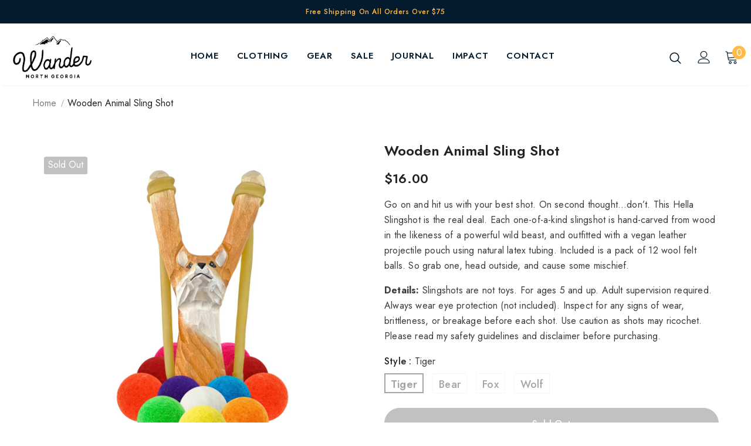

--- FILE ---
content_type: text/html; charset=utf-8
request_url: https://store.wandernorthgeorgia.com/products/wooden-animal-sling-shot
body_size: 39513
content:
  <!doctype html>
<!--[if lt IE 7]><html class="no-js lt-ie9 lt-ie8 lt-ie7" lang="en"> <![endif]-->
<!--[if IE 7]><html class="no-js lt-ie9 lt-ie8" lang="en"> <![endif]-->
<!--[if IE 8]><html class="no-js lt-ie9" lang="en"> <![endif]-->
<!--[if IE 9 ]><html class="ie9 no-js"> <![endif]-->
<!--[if (gt IE 9)|!(IE)]><!--> <html class="no-js"> <!--<![endif]-->
<head>

  <!-- Basic page needs ================================================== -->
  <meta charset="utf-8">
  <meta http-equiv="X-UA-Compatible" content="IE=edge,chrome=1">
	
  <!-- Title and description ================================================== -->
   
  <title>
    Wooden Animal Sling Shot
    
    

     &ndash; 
    Wander North Georgia
    
  </title>
  

  
  <meta name="description" content="Go on and hit us with your best shot. On second thought…don’t. This Hella Slingshot is the real deal. Each one-of-a-kind slingshot is hand-carved from wood in the likeness of a powerful wild beast, and outfitted with a vegan leather projectile pouch using natural latex tubing. Included is a pack of 12 wool felt balls. ">
  

  <!-- Product meta ================================================== -->
  


  <meta property="og:type" content="product">
  <meta property="og:title" content="Wooden Animal Sling Shot">
  
  <meta property="og:image" content="http://store.wandernorthgeorgia.com/cdn/shop/products/carved-wooden-fox-slingshot-felt-ammo-135322_1296x_26b6a608-f433-46d9-9326-77bcfc71298a_grande.webp?v=1671036192">
  <meta property="og:image:secure_url" content="https://store.wandernorthgeorgia.com/cdn/shop/products/carved-wooden-fox-slingshot-felt-ammo-135322_1296x_26b6a608-f433-46d9-9326-77bcfc71298a_grande.webp?v=1671036192">
  
  <meta property="og:image" content="http://store.wandernorthgeorgia.com/cdn/shop/products/carved-wooden-tiger-slingshot-felt-ammo-609517_1296x_348bf314-8efe-43d3-90cf-7ccea62ec49f_grande.webp?v=1671036210">
  <meta property="og:image:secure_url" content="https://store.wandernorthgeorgia.com/cdn/shop/products/carved-wooden-tiger-slingshot-felt-ammo-609517_1296x_348bf314-8efe-43d3-90cf-7ccea62ec49f_grande.webp?v=1671036210">
  
  <meta property="og:image" content="http://store.wandernorthgeorgia.com/cdn/shop/products/carved-wooden-wolf-slingshot-felt-ammo-524796_1296x_8ad48b4a-87d7-4e44-8d83-456831f8c943_grande.webp?v=1671036262">
  <meta property="og:image:secure_url" content="https://store.wandernorthgeorgia.com/cdn/shop/products/carved-wooden-wolf-slingshot-felt-ammo-524796_1296x_8ad48b4a-87d7-4e44-8d83-456831f8c943_grande.webp?v=1671036262">
  
  <meta property="og:price:amount" content="16.00">
  <meta property="og:price:currency" content="USD">


  <meta property="og:description" content="Go on and hit us with your best shot. On second thought…don’t. This Hella Slingshot is the real deal. Each one-of-a-kind slingshot is hand-carved from wood in the likeness of a powerful wild beast, and outfitted with a vegan leather projectile pouch using natural latex tubing. Included is a pack of 12 wool felt balls. ">


  <meta property="og:url" content="https://store.wandernorthgeorgia.com/products/wooden-animal-sling-shot">
  <meta property="og:site_name" content="Wander North Georgia">
  <!-- /snippets/twitter-card.liquid -->





  <meta name="twitter:card" content="product">
  <meta name="twitter:title" content="Wooden Animal Sling Shot">
  <meta name="twitter:description" content="
Go on and hit us with your best shot. On second thought…don’t. This Hella Slingshot is the real deal. Each one-of-a-kind slingshot is hand-carved from wood in the likeness of a powerful wild beast, and outfitted with a vegan leather projectile pouch using natural latex tubing. Included is a pack of 12 wool felt balls. So grab one, head outside, and cause some mischief.
Details: Slingshots are not toys. For ages 5 and up. Adult supervision required. Always wear eye protection (not included). Inspect for any signs of wear, brittleness, or breakage before each shot. Use caution as shots may ricochet. Please read my safety guidelines and disclaimer before purchasing.">
  <meta name="twitter:image" content="https://store.wandernorthgeorgia.com/cdn/shop/products/carved-wooden-fox-slingshot-felt-ammo-135322_1296x_26b6a608-f433-46d9-9326-77bcfc71298a_medium.webp?v=1671036192">
  <meta name="twitter:image:width" content="240">
  <meta name="twitter:image:height" content="240">
  <meta name="twitter:label1" content="Price">
  <meta name="twitter:data1" content="$16.00 USD">
  
  <meta name="twitter:label2" content="Brand">
  <meta name="twitter:data2" content="Hella Slingshots - Faire">
  



  <!-- Helpers ================================================== -->
  <link rel="canonical" href="https://store.wandernorthgeorgia.com/products/wooden-animal-sling-shot">
  <link canonical-shop-url="https://store.wandernorthgeorgia.com/">
  <meta name="viewport" content="width=device-width,initial-scale=1">
  <link rel="preload" href="//store.wandernorthgeorgia.com/cdn/shop/t/3/assets/vendor.min.css?v=72559489221033970801652293500" as="style">
  <link rel="preload" href="//store.wandernorthgeorgia.com/cdn/shop/t/3/assets/theme-styles.css?v=80701148943869028071652294740" as="style">
  <link rel="preload" href="//store.wandernorthgeorgia.com/cdn/shop/t/3/assets/theme-styles-responsive.css?v=35086428576900104271652293548" as="style">
  <link rel="preload" href="//store.wandernorthgeorgia.com/cdn/shop/t/3/assets/theme-settings.css?v=84022294086203917701664902713" as="style">
  <link rel="preload" href="//store.wandernorthgeorgia.com/cdn/shop/t/3/assets/header-05.css?v=180687859257110468381652293482" as="style">
  <link rel="preload" href="//store.wandernorthgeorgia.com/cdn/shop/t/3/assets/header-06.css?v=126606608905150543181652293482" as="style">
  <link rel="preload" href="//store.wandernorthgeorgia.com/cdn/shop/t/3/assets/header-07.css?v=100353581849455261521652293483" as="style">
  <link rel="preload" href="//store.wandernorthgeorgia.com/cdn/shop/t/3/assets/header-08.css?v=110770940473052809951652293483" as="style">
  <link rel="preload" href="//store.wandernorthgeorgia.com/cdn/shop/t/3/assets/footer-06.css?v=132629616272968652451652293473" as="style">
  <link rel="preload" href="//store.wandernorthgeorgia.com/cdn/shop/t/3/assets/footer-07.css?v=19457261069086938391652293473" as="style">
  <link rel="preload" href="//store.wandernorthgeorgia.com/cdn/shop/t/3/assets/footer-08.css?v=17161311055609253561652293474" as="style">
  <link rel="preload" href="//store.wandernorthgeorgia.com/cdn/shop/t/3/assets/footer-09.css?v=31723816694365087181652293474" as="style">
  <link rel="preload" href="//store.wandernorthgeorgia.com/cdn/shop/t/3/assets/product-skin.css?v=86030726725359264551652293495" as="style">
  <link rel="preload" href="//store.wandernorthgeorgia.com/cdn/shop/t/3/assets/layout_style_1170.css?v=175837568721092489071652293491" as="style">
  <link rel="preload" href="//store.wandernorthgeorgia.com/cdn/shop/t/3/assets/layout_style_fullwidth.css?v=139908533630461757151652293492" as="style">
  <link rel="preload" href="//store.wandernorthgeorgia.com/cdn/shop/t/3/assets/layout_style_flower.css?v=46301794337413993831652293492" as="style">
  <link rel="preload" href="//store.wandernorthgeorgia.com/cdn/shop/t/3/assets/layout_style_suppermarket.css?v=128954938120041481171652293493" as="style">
  <link rel="preload" href="//store.wandernorthgeorgia.com/cdn/shop/t/3/assets/layout_style_surfup.css?v=6333508663724808751652293493" as="style">
  <link rel="preload" href="//store.wandernorthgeorgia.com/cdn/shop/t/3/assets/product-supermarket.css?v=171093545267327271411652293496" as="style">
  <link rel="preload" href="//store.wandernorthgeorgia.com/cdn/shop/t/3/assets/jquery.min.js?v=56888366816115934351652293490" as="script">

  <!-- Favicon -->
  
  
  <!-- Styles -->
  <style>
    
@import url('https://fonts.googleapis.com/css?family=Jost:300,300i,400,400i,500,500i,600,600i,700,700i,800,800i&display=swap');
			    

          
			        
          
    
    :root {
      --font_size: 16px;
      --font_size_minus1: 15px;
      --font_size_minus2: 14px;
      --font_size_minus3: 13px;
      --font_size_minus4: 12px;
      --font_size_plus1: 17px;
      --font_size_plus2: 18px;
      --font_size_plus3: 19px;
      --font_size_plus4: 20px;
      --font_size_plus5: 21px;
      --font_size_plus6: 22px;
      --font_size_plus7: 23px;
      --font_size_plus8: 24px;
      --font_size_plus9: 25px;
      --font_size_plus10: 26px;
      --font_size_plus11: 27px;
      --font_size_plus12: 28px;
      --font_size_plus13: 29px;
      --font_size_plus14: 30px;
      --font_size_plus15: 31px;
      --font_size_plus16: 32px;
      --font_size_plus18: 34px;
      --font_size_plus21: 37px;
      --font_size_plus22: 38px;
      --font_size_plus23: 39px;
      --font_size_plus24: 40px;
      --font_size_plus29: 45px;
      --font_size_plus33: 49px;
      --font_size_plus34: 50px;

	  --fonts_name: Jost;
	  --fonts_name_2: Jost;

      /* Color */
      --body_bg: #ffffff;
      --body_color: #3c3c3c;
      --link_color: #ffbb49;
      --link_color_hover: #c28b27;
      --link_color_underline: rgba(255, 187, 73, 0.3);

      /* Breadcrumb */
      --breadcrumb_color : #999999;
      --breadcrumb_text_transform : capitalize;

      /* Header and Title */
      --page_title_font_size: 20px;
      --page_title_font_size_minus4: 16px;
      --page_title_font_size_minus6: 14px;
      --page_title_font_size_plus5: 25px;
      --page_title_color: #232323;
      --page_title_text_align : left;
      --page_title_color_underline: rgba(35, 35, 35, 0.3);

      /* Product  */
      --product_name_font_size: 18px;
      --product_name_line_height: 26px;
      --product_text_transform: capitalize;
      --product_name_font_weight: 400;
      --product_name_text_align: left;
      --product_vendor_text_transform: capitalize;
      --product_vendor_font_weight: 500;
      --product_vendor_font_size: 14px;

      --color_title_pr: #232323;
      --color_title_pr_hover: #232323;
      --color_title_pr_hover_underline: rgba(35, 35, 35, 0.3);
      --color_vendor : #232323;
      --sale_text : #ffffff;
      --bg_sale : #e0a22f;
      --custom_label_text : #fff;
      --custom_label_bg : #323232;
      --bundle_label_text : #fff;
      --bundle_label_bg : #232323;
      --new_label_text : #fff;
      --new_label_bg : #e0a22f;
      --new_label_border : #e0a22f;
      --sold_out_text : #fff;
      --bg_sold_out : #c1c1c1;
      --color_price: #232323;
      --color_price_sale: #e0a22f;
      --color_compare_price: #969696;
      --color_compare_product: #fff;
      
        --color_quick_view: #ffffff;
        --bg_quick_view: #000000;
      
      --border_quick_view: transparent;
      --color_wishlist: #232323;
      --bg_wishlist: #ffffff;
      --border_wishlist: transparent;
      --bg_wishlist_active: #ffe5e5;

      /* Button 1 */
      --background_1: #e0a22f;
      --color_1 : #ffffff;
      --border_1 : #e0a22f;

      /* Button 2 */
      --background_2: #ffbb49;
      --color_2 : #ffffff;
      --border_2 : #ffbb49;

      /* Button 3 */
      --background_3: #ffbb49;
      --color_3 : #ffffff;
      --border_3 : #ffbb49;

      /* Button Add To Cart */
      --color_add_to_cart : #fff;
      --border_add_to_cart : #000;
      --background_add_to_cart : #000;

      --color_add_to_cart_hover : #000;
      --border_add_to_cart_hover : #000;
      --background_add_to_cart_hover : #fff;


      /* Button */
      
        --button_font_family: Jost;
      
      --button_font_size: px;
      --button_font_weight: ;
      --button_border_radius: px;
      --button_border_width: px;
      --button_border_style: ;
      --button_text_align: ;
      --button_text_transform: ;
      --button_letter_spacing: ;
      --button_padding_top: px;
      --button_padding_bottom: px;
      --button_padding_left: px;
      --button_padding_right: px;

      

      /* Border Color */
      --border_widget_title : #e0e0e0;
      --border_color_1 : #ebebeb;
      --border_color_2: #e7e7e7;
      --border_page_title: #eaeaea;
      --border_input: #cbcbcb;
      --border_checkbox: #d0d0d0;
      --border_dropdown: #dadada;
      --border_bt_sidebar : #f6f6f6;
      --color_icon_drop: #6b6b6b;

      
          --color_ipt: #3c3c3c;
        

      
      --color_slick_arrow: #212121;
      --color_border_slick_arrow: #505050;
      --color_bg_slick_arrow: #ffffff;
      

      /*color Mobile*/

      --color_menu_mb: #232323;
      --color_menu_level3: #3c3c3c;

      /* Mixin ================= */
      
          --padding_btn: 14px 15px 12px !important;
          --padding_btn_bundle: 14px 15px 12px;
          --padding_btn_qv_add_to_cart: 14px 15px 12px;
          --font_size_btn: var(--font_size);
          --letter_spacing_btn: 0;
      

      
      
          --color-price-box: var(--color_compare_price);
      

      --color_review: #232323;
      --color_review_empty: #232323;

      --border-product-image: #e6e6e6;

      
      --border-radius-17: 0;
      --border-radius-50: 0;
      

      --ask_an_expert_positon: 20vh;
      --ask_an_expert_positon_tb: 14vh;
    }
</style>
  <link href="//store.wandernorthgeorgia.com/cdn/shop/t/3/assets/vendor.min.css?v=72559489221033970801652293500" rel="stylesheet" type="text/css" media="all" />
<link href="//store.wandernorthgeorgia.com/cdn/shop/t/3/assets/theme-styles.css?v=80701148943869028071652294740" rel="stylesheet" type="text/css" media="all" />
<link href="//store.wandernorthgeorgia.com/cdn/shop/t/3/assets/theme-styles-responsive.css?v=35086428576900104271652293548" rel="stylesheet" type="text/css" media="all" />
<link href="//store.wandernorthgeorgia.com/cdn/shop/t/3/assets/theme-settings.css?v=84022294086203917701664902713" rel="stylesheet" type="text/css" media="all" />

































	<link href="//store.wandernorthgeorgia.com/cdn/shop/t/3/assets/layout_style_suppermarket.css?v=128954938120041481171652293493" rel="stylesheet" type="text/css" media="all" />




  
   <!-- Scripts -->
  <script src="//store.wandernorthgeorgia.com/cdn/shop/t/3/assets/jquery.min.js?v=56888366816115934351652293490" type="text/javascript"></script>
<script src="//store.wandernorthgeorgia.com/cdn/shop/t/3/assets/jquery-cookie.min.js?v=72365755745404048181652293488" type="text/javascript"></script>
<script src="//store.wandernorthgeorgia.com/cdn/shop/t/3/assets/lazysizes.min.js?v=84414966064882348651652293494" type="text/javascript"></script>

<script>
  	window.lazySizesConfig = window.lazySizesConfig || {};
    lazySizesConfig.loadMode = 1;
    window.lazySizesConfig.init = false;
    lazySizes.init();
  
    window.ajax_cart = "none";
    window.money_format = "${{amount}}";//"${{amount}} USD";
    window.shop_currency = "USD";
    window.show_multiple_currencies = false;
    window.use_color_swatch = true;
    window.product_variant_name = true;
        window.color_swatch_style = "variant";
    window.enable_sidebar_multiple_choice = true;
    window.file_url = "//store.wandernorthgeorgia.com/cdn/shop/files/?v=3410";
    window.asset_url = "";
    window.router = "";
    window.swatch_recently = "color";
    window.label_sale = "label_sale";
    window.layout_style = "layout_style_suppermarket";
    window.layout_home = "";
    window.product_style = "default";
    window.category_style = "with_banner";
    window.layout_body = "custom_width";
        
    window.inventory_text = {
        in_stock: "In stock",
        many_in_stock: "Many in stock",
        out_of_stock: "Out of stock",
        add_to_cart: "Add to cart",
        add_all_to_cart: "Add all to Cart",
        sold_out: "Sold Out",
        select_options : "Select options",
        unavailable: "Sold Out",
        view_all_collection: "View All",
        no_more_product: "No more product",
        show_options: "Show Variants",
        hide_options: "Hide Variants",
        adding : "Adding",
        thank_you : "Thank You",
        add_more : "Add More",
        cart_feedback : "Added",
        add_wishlist : "Add to Wish List",
        remove_wishlist : "Remove Wish List",
        add_wishlist_1 : "Add to wishlist",
        remove_wishlist_1 : "Remove wishlist",
        previous: "Prev",
        next: "Next",
      	pre_order : "Pre Order",
        hotStock: "Hurry up! only [inventory] left",
        view_more: "View All",
        view_less : "View Less",
        show_more: "Show More",
        show_less : "Show Less",
        days : "Days",
        hours : "Hours",
        mins : "Mins",
        secs : "Secs",

        customlabel: "Custom Label",
        newlabel: "New",
        salelabel: "Sale",
        soldoutlabel: "Sold Out",
        bundlelabel: "Bundle",

        message_compare : "You must select at least two products to compare!",
        message_iscart : "is added to your shopping cart.",

        add_compare : "Add to compare",
        remove_compare : "Remove compare",
        remove: "Remove",
        warning_quantity: "Maximum quantity",
    };
    window.multi_lang = false;
    window.collection_pagination_type = "scroll";

    window.newsletter_popup = false;
    window.hidden_newsletter = false;
    window.option_ptoduct1 = "size";
    window.option_ptoduct2 = "color";
    window.option_ptoduct3 = "option 3"

    /* Free Shipping Message */
    window.free_shipping_color1 = "#F44336";  
    window.free_shipping_color2 = "#FF9800";
    window.free_shipping_color3 = "#69c69c";
    window.free_shipping_price = 75;
    window.free_shipping_text = {
        free_shipping_message_1: "You qualify for free shipping!",
        free_shipping_message_2:"Only",
        free_shipping_message_3: "away from",
        free_shipping_message_4: "free shipping",
        free_shipping_1: "Free",
        free_shipping_2: "TBD",
    }

</script>

  <!-- Header hook for plugins ================================ -->
  <script>window.performance && window.performance.mark && window.performance.mark('shopify.content_for_header.start');</script><meta name="facebook-domain-verification" content="l3jcfmjx6284xjnzorpycx9egsyu44">
<meta id="shopify-digital-wallet" name="shopify-digital-wallet" content="/64094175468/digital_wallets/dialog">
<meta name="shopify-checkout-api-token" content="64bec7289de6c35ebfd0a79038c002a9">
<link rel="alternate" type="application/json+oembed" href="https://store.wandernorthgeorgia.com/products/wooden-animal-sling-shot.oembed">
<script async="async" src="/checkouts/internal/preloads.js?locale=en-US"></script>
<link rel="preconnect" href="https://shop.app" crossorigin="anonymous">
<script async="async" src="https://shop.app/checkouts/internal/preloads.js?locale=en-US&shop_id=64094175468" crossorigin="anonymous"></script>
<script id="apple-pay-shop-capabilities" type="application/json">{"shopId":64094175468,"countryCode":"US","currencyCode":"USD","merchantCapabilities":["supports3DS"],"merchantId":"gid:\/\/shopify\/Shop\/64094175468","merchantName":"Wander North Georgia","requiredBillingContactFields":["postalAddress","email"],"requiredShippingContactFields":["postalAddress","email"],"shippingType":"shipping","supportedNetworks":["visa","masterCard","amex","discover","elo","jcb"],"total":{"type":"pending","label":"Wander North Georgia","amount":"1.00"},"shopifyPaymentsEnabled":true,"supportsSubscriptions":true}</script>
<script id="shopify-features" type="application/json">{"accessToken":"64bec7289de6c35ebfd0a79038c002a9","betas":["rich-media-storefront-analytics"],"domain":"store.wandernorthgeorgia.com","predictiveSearch":true,"shopId":64094175468,"locale":"en"}</script>
<script>var Shopify = Shopify || {};
Shopify.shop = "wandernorthgeorgia.myshopify.com";
Shopify.locale = "en";
Shopify.currency = {"active":"USD","rate":"1.0"};
Shopify.country = "US";
Shopify.theme = {"name":"Ella 5.1.0","id":132625137900,"schema_name":"Ella","schema_version":"5.1.0","theme_store_id":null,"role":"main"};
Shopify.theme.handle = "null";
Shopify.theme.style = {"id":null,"handle":null};
Shopify.cdnHost = "store.wandernorthgeorgia.com/cdn";
Shopify.routes = Shopify.routes || {};
Shopify.routes.root = "/";</script>
<script type="module">!function(o){(o.Shopify=o.Shopify||{}).modules=!0}(window);</script>
<script>!function(o){function n(){var o=[];function n(){o.push(Array.prototype.slice.apply(arguments))}return n.q=o,n}var t=o.Shopify=o.Shopify||{};t.loadFeatures=n(),t.autoloadFeatures=n()}(window);</script>
<script>
  window.ShopifyPay = window.ShopifyPay || {};
  window.ShopifyPay.apiHost = "shop.app\/pay";
  window.ShopifyPay.redirectState = null;
</script>
<script id="shop-js-analytics" type="application/json">{"pageType":"product"}</script>
<script defer="defer" async type="module" src="//store.wandernorthgeorgia.com/cdn/shopifycloud/shop-js/modules/v2/client.init-shop-cart-sync_BT-GjEfc.en.esm.js"></script>
<script defer="defer" async type="module" src="//store.wandernorthgeorgia.com/cdn/shopifycloud/shop-js/modules/v2/chunk.common_D58fp_Oc.esm.js"></script>
<script defer="defer" async type="module" src="//store.wandernorthgeorgia.com/cdn/shopifycloud/shop-js/modules/v2/chunk.modal_xMitdFEc.esm.js"></script>
<script type="module">
  await import("//store.wandernorthgeorgia.com/cdn/shopifycloud/shop-js/modules/v2/client.init-shop-cart-sync_BT-GjEfc.en.esm.js");
await import("//store.wandernorthgeorgia.com/cdn/shopifycloud/shop-js/modules/v2/chunk.common_D58fp_Oc.esm.js");
await import("//store.wandernorthgeorgia.com/cdn/shopifycloud/shop-js/modules/v2/chunk.modal_xMitdFEc.esm.js");

  window.Shopify.SignInWithShop?.initShopCartSync?.({"fedCMEnabled":true,"windoidEnabled":true});

</script>
<script>
  window.Shopify = window.Shopify || {};
  if (!window.Shopify.featureAssets) window.Shopify.featureAssets = {};
  window.Shopify.featureAssets['shop-js'] = {"shop-cart-sync":["modules/v2/client.shop-cart-sync_DZOKe7Ll.en.esm.js","modules/v2/chunk.common_D58fp_Oc.esm.js","modules/v2/chunk.modal_xMitdFEc.esm.js"],"init-fed-cm":["modules/v2/client.init-fed-cm_B6oLuCjv.en.esm.js","modules/v2/chunk.common_D58fp_Oc.esm.js","modules/v2/chunk.modal_xMitdFEc.esm.js"],"shop-cash-offers":["modules/v2/client.shop-cash-offers_D2sdYoxE.en.esm.js","modules/v2/chunk.common_D58fp_Oc.esm.js","modules/v2/chunk.modal_xMitdFEc.esm.js"],"shop-login-button":["modules/v2/client.shop-login-button_QeVjl5Y3.en.esm.js","modules/v2/chunk.common_D58fp_Oc.esm.js","modules/v2/chunk.modal_xMitdFEc.esm.js"],"pay-button":["modules/v2/client.pay-button_DXTOsIq6.en.esm.js","modules/v2/chunk.common_D58fp_Oc.esm.js","modules/v2/chunk.modal_xMitdFEc.esm.js"],"shop-button":["modules/v2/client.shop-button_DQZHx9pm.en.esm.js","modules/v2/chunk.common_D58fp_Oc.esm.js","modules/v2/chunk.modal_xMitdFEc.esm.js"],"avatar":["modules/v2/client.avatar_BTnouDA3.en.esm.js"],"init-windoid":["modules/v2/client.init-windoid_CR1B-cfM.en.esm.js","modules/v2/chunk.common_D58fp_Oc.esm.js","modules/v2/chunk.modal_xMitdFEc.esm.js"],"init-shop-for-new-customer-accounts":["modules/v2/client.init-shop-for-new-customer-accounts_C_vY_xzh.en.esm.js","modules/v2/client.shop-login-button_QeVjl5Y3.en.esm.js","modules/v2/chunk.common_D58fp_Oc.esm.js","modules/v2/chunk.modal_xMitdFEc.esm.js"],"init-shop-email-lookup-coordinator":["modules/v2/client.init-shop-email-lookup-coordinator_BI7n9ZSv.en.esm.js","modules/v2/chunk.common_D58fp_Oc.esm.js","modules/v2/chunk.modal_xMitdFEc.esm.js"],"init-shop-cart-sync":["modules/v2/client.init-shop-cart-sync_BT-GjEfc.en.esm.js","modules/v2/chunk.common_D58fp_Oc.esm.js","modules/v2/chunk.modal_xMitdFEc.esm.js"],"shop-toast-manager":["modules/v2/client.shop-toast-manager_DiYdP3xc.en.esm.js","modules/v2/chunk.common_D58fp_Oc.esm.js","modules/v2/chunk.modal_xMitdFEc.esm.js"],"init-customer-accounts":["modules/v2/client.init-customer-accounts_D9ZNqS-Q.en.esm.js","modules/v2/client.shop-login-button_QeVjl5Y3.en.esm.js","modules/v2/chunk.common_D58fp_Oc.esm.js","modules/v2/chunk.modal_xMitdFEc.esm.js"],"init-customer-accounts-sign-up":["modules/v2/client.init-customer-accounts-sign-up_iGw4briv.en.esm.js","modules/v2/client.shop-login-button_QeVjl5Y3.en.esm.js","modules/v2/chunk.common_D58fp_Oc.esm.js","modules/v2/chunk.modal_xMitdFEc.esm.js"],"shop-follow-button":["modules/v2/client.shop-follow-button_CqMgW2wH.en.esm.js","modules/v2/chunk.common_D58fp_Oc.esm.js","modules/v2/chunk.modal_xMitdFEc.esm.js"],"checkout-modal":["modules/v2/client.checkout-modal_xHeaAweL.en.esm.js","modules/v2/chunk.common_D58fp_Oc.esm.js","modules/v2/chunk.modal_xMitdFEc.esm.js"],"shop-login":["modules/v2/client.shop-login_D91U-Q7h.en.esm.js","modules/v2/chunk.common_D58fp_Oc.esm.js","modules/v2/chunk.modal_xMitdFEc.esm.js"],"lead-capture":["modules/v2/client.lead-capture_BJmE1dJe.en.esm.js","modules/v2/chunk.common_D58fp_Oc.esm.js","modules/v2/chunk.modal_xMitdFEc.esm.js"],"payment-terms":["modules/v2/client.payment-terms_Ci9AEqFq.en.esm.js","modules/v2/chunk.common_D58fp_Oc.esm.js","modules/v2/chunk.modal_xMitdFEc.esm.js"]};
</script>
<script id="__st">var __st={"a":64094175468,"offset":-18000,"reqid":"60dff9f8-945b-46ba-9fb3-7d821209f54d-1769037740","pageurl":"store.wandernorthgeorgia.com\/products\/wooden-animal-sling-shot","u":"be5deaf80228","p":"product","rtyp":"product","rid":7620118741228};</script>
<script>window.ShopifyPaypalV4VisibilityTracking = true;</script>
<script id="captcha-bootstrap">!function(){'use strict';const t='contact',e='account',n='new_comment',o=[[t,t],['blogs',n],['comments',n],[t,'customer']],c=[[e,'customer_login'],[e,'guest_login'],[e,'recover_customer_password'],[e,'create_customer']],r=t=>t.map((([t,e])=>`form[action*='/${t}']:not([data-nocaptcha='true']) input[name='form_type'][value='${e}']`)).join(','),a=t=>()=>t?[...document.querySelectorAll(t)].map((t=>t.form)):[];function s(){const t=[...o],e=r(t);return a(e)}const i='password',u='form_key',d=['recaptcha-v3-token','g-recaptcha-response','h-captcha-response',i],f=()=>{try{return window.sessionStorage}catch{return}},m='__shopify_v',_=t=>t.elements[u];function p(t,e,n=!1){try{const o=window.sessionStorage,c=JSON.parse(o.getItem(e)),{data:r}=function(t){const{data:e,action:n}=t;return t[m]||n?{data:e,action:n}:{data:t,action:n}}(c);for(const[e,n]of Object.entries(r))t.elements[e]&&(t.elements[e].value=n);n&&o.removeItem(e)}catch(o){console.error('form repopulation failed',{error:o})}}const l='form_type',E='cptcha';function T(t){t.dataset[E]=!0}const w=window,h=w.document,L='Shopify',v='ce_forms',y='captcha';let A=!1;((t,e)=>{const n=(g='f06e6c50-85a8-45c8-87d0-21a2b65856fe',I='https://cdn.shopify.com/shopifycloud/storefront-forms-hcaptcha/ce_storefront_forms_captcha_hcaptcha.v1.5.2.iife.js',D={infoText:'Protected by hCaptcha',privacyText:'Privacy',termsText:'Terms'},(t,e,n)=>{const o=w[L][v],c=o.bindForm;if(c)return c(t,g,e,D).then(n);var r;o.q.push([[t,g,e,D],n]),r=I,A||(h.body.append(Object.assign(h.createElement('script'),{id:'captcha-provider',async:!0,src:r})),A=!0)});var g,I,D;w[L]=w[L]||{},w[L][v]=w[L][v]||{},w[L][v].q=[],w[L][y]=w[L][y]||{},w[L][y].protect=function(t,e){n(t,void 0,e),T(t)},Object.freeze(w[L][y]),function(t,e,n,w,h,L){const[v,y,A,g]=function(t,e,n){const i=e?o:[],u=t?c:[],d=[...i,...u],f=r(d),m=r(i),_=r(d.filter((([t,e])=>n.includes(e))));return[a(f),a(m),a(_),s()]}(w,h,L),I=t=>{const e=t.target;return e instanceof HTMLFormElement?e:e&&e.form},D=t=>v().includes(t);t.addEventListener('submit',(t=>{const e=I(t);if(!e)return;const n=D(e)&&!e.dataset.hcaptchaBound&&!e.dataset.recaptchaBound,o=_(e),c=g().includes(e)&&(!o||!o.value);(n||c)&&t.preventDefault(),c&&!n&&(function(t){try{if(!f())return;!function(t){const e=f();if(!e)return;const n=_(t);if(!n)return;const o=n.value;o&&e.removeItem(o)}(t);const e=Array.from(Array(32),(()=>Math.random().toString(36)[2])).join('');!function(t,e){_(t)||t.append(Object.assign(document.createElement('input'),{type:'hidden',name:u})),t.elements[u].value=e}(t,e),function(t,e){const n=f();if(!n)return;const o=[...t.querySelectorAll(`input[type='${i}']`)].map((({name:t})=>t)),c=[...d,...o],r={};for(const[a,s]of new FormData(t).entries())c.includes(a)||(r[a]=s);n.setItem(e,JSON.stringify({[m]:1,action:t.action,data:r}))}(t,e)}catch(e){console.error('failed to persist form',e)}}(e),e.submit())}));const S=(t,e)=>{t&&!t.dataset[E]&&(n(t,e.some((e=>e===t))),T(t))};for(const o of['focusin','change'])t.addEventListener(o,(t=>{const e=I(t);D(e)&&S(e,y())}));const B=e.get('form_key'),M=e.get(l),P=B&&M;t.addEventListener('DOMContentLoaded',(()=>{const t=y();if(P)for(const e of t)e.elements[l].value===M&&p(e,B);[...new Set([...A(),...v().filter((t=>'true'===t.dataset.shopifyCaptcha))])].forEach((e=>S(e,t)))}))}(h,new URLSearchParams(w.location.search),n,t,e,['guest_login'])})(!0,!1)}();</script>
<script integrity="sha256-4kQ18oKyAcykRKYeNunJcIwy7WH5gtpwJnB7kiuLZ1E=" data-source-attribution="shopify.loadfeatures" defer="defer" src="//store.wandernorthgeorgia.com/cdn/shopifycloud/storefront/assets/storefront/load_feature-a0a9edcb.js" crossorigin="anonymous"></script>
<script crossorigin="anonymous" defer="defer" src="//store.wandernorthgeorgia.com/cdn/shopifycloud/storefront/assets/shopify_pay/storefront-65b4c6d7.js?v=20250812"></script>
<script data-source-attribution="shopify.dynamic_checkout.dynamic.init">var Shopify=Shopify||{};Shopify.PaymentButton=Shopify.PaymentButton||{isStorefrontPortableWallets:!0,init:function(){window.Shopify.PaymentButton.init=function(){};var t=document.createElement("script");t.src="https://store.wandernorthgeorgia.com/cdn/shopifycloud/portable-wallets/latest/portable-wallets.en.js",t.type="module",document.head.appendChild(t)}};
</script>
<script data-source-attribution="shopify.dynamic_checkout.buyer_consent">
  function portableWalletsHideBuyerConsent(e){var t=document.getElementById("shopify-buyer-consent"),n=document.getElementById("shopify-subscription-policy-button");t&&n&&(t.classList.add("hidden"),t.setAttribute("aria-hidden","true"),n.removeEventListener("click",e))}function portableWalletsShowBuyerConsent(e){var t=document.getElementById("shopify-buyer-consent"),n=document.getElementById("shopify-subscription-policy-button");t&&n&&(t.classList.remove("hidden"),t.removeAttribute("aria-hidden"),n.addEventListener("click",e))}window.Shopify?.PaymentButton&&(window.Shopify.PaymentButton.hideBuyerConsent=portableWalletsHideBuyerConsent,window.Shopify.PaymentButton.showBuyerConsent=portableWalletsShowBuyerConsent);
</script>
<script data-source-attribution="shopify.dynamic_checkout.cart.bootstrap">document.addEventListener("DOMContentLoaded",(function(){function t(){return document.querySelector("shopify-accelerated-checkout-cart, shopify-accelerated-checkout")}if(t())Shopify.PaymentButton.init();else{new MutationObserver((function(e,n){t()&&(Shopify.PaymentButton.init(),n.disconnect())})).observe(document.body,{childList:!0,subtree:!0})}}));
</script>
<link id="shopify-accelerated-checkout-styles" rel="stylesheet" media="screen" href="https://store.wandernorthgeorgia.com/cdn/shopifycloud/portable-wallets/latest/accelerated-checkout-backwards-compat.css" crossorigin="anonymous">
<style id="shopify-accelerated-checkout-cart">
        #shopify-buyer-consent {
  margin-top: 1em;
  display: inline-block;
  width: 100%;
}

#shopify-buyer-consent.hidden {
  display: none;
}

#shopify-subscription-policy-button {
  background: none;
  border: none;
  padding: 0;
  text-decoration: underline;
  font-size: inherit;
  cursor: pointer;
}

#shopify-subscription-policy-button::before {
  box-shadow: none;
}

      </style>

<script>window.performance && window.performance.mark && window.performance.mark('shopify.content_for_header.end');</script>

  <!--[if lt IE 9]>
  <script src="//html5shiv.googlecode.com/svn/trunk/html5.js" type="text/javascript"></script>
  <![endif]-->

  
  
  

  <script>

    Shopify.productOptionsMap = {};
    Shopify.quickViewOptionsMap = {};

    Shopify.updateOptionsInSelector = function(selectorIndex, wrapperSlt) {
        Shopify.optionsMap = wrapperSlt === '.product' ? Shopify.productOptionsMap : Shopify.quickViewOptionsMap;

        switch (selectorIndex) {
            case 0:
                var key = 'root';
                var selector = $(wrapperSlt + ' .single-option-selector:eq(0)');
                break;
            case 1:
                var key = $(wrapperSlt + ' .single-option-selector:eq(0)').val();
                var selector = $(wrapperSlt + ' .single-option-selector:eq(1)');
                break;
            case 2:
                var key = $(wrapperSlt + ' .single-option-selector:eq(0)').val();
                key += ' / ' + $(wrapperSlt + ' .single-option-selector:eq(1)').val();
                var selector = $(wrapperSlt + ' .single-option-selector:eq(2)');
        }

        var initialValue = selector.val();
        selector.empty();

        var availableOptions = Shopify.optionsMap[key];

        if (availableOptions && availableOptions.length) {
            for (var i = 0; i < availableOptions.length; i++) {
                var option = availableOptions[i].replace('-sold-out','');
                var newOption = $('<option></option>').val(option).html(option);

                selector.append(newOption);
            }

            $(wrapperSlt + ' .swatch[data-option-index="' + selectorIndex + '"] .swatch-element').each(function() {
                // debugger;
                if ($.inArray($(this).attr('data-value'), availableOptions) !== -1) {
                    $(this).addClass('available').removeClass('soldout').find(':radio').prop('disabled',false).prop('checked',true);
                }
                else {
                    if ($.inArray($(this).attr('data-value') + '-sold-out', availableOptions) !== -1) {
                        $(this).addClass('available').addClass('soldout').find(':radio').prop('disabled',false).prop('checked',true);
                    } else {
                        $(this).removeClass('available').addClass('soldout').find(':radio').prop('disabled',true).prop('checked',false);
                    }
                    
                }
            });

            if ($.inArray(initialValue, availableOptions) !== -1) {
                selector.val(initialValue);
            }

            selector.trigger('change');
        };
    };

    Shopify.linkOptionSelectors = function(product, wrapperSlt, check) {
        // Building our mapping object.
        Shopify.optionsMap = wrapperSlt === '.product' ? Shopify.productOptionsMap : Shopify.quickViewOptionsMap;
        var arr_1= [],
            arr_2= [],
            arr_3= [];

        Shopify.optionsMap['root'] == [];
        for (var i = 0; i < product.variants.length; i++) {
            var variant = product.variants[i];
            if (variant) {
                var key1 = variant.option1;
                var key2 = variant.option1 + ' / ' + variant.option2;
                Shopify.optionsMap[key1] = [];
                Shopify.optionsMap[key2] = [];
            }
        }
        for (var i = 0; i < product.variants.length; i++) {
            var variant = product.variants[i];
            if (variant) {
                if (window.use_color_swatch) {
                    if (variant.available) {
                        // Gathering values for the 1st drop-down.
                        Shopify.optionsMap['root'] = Shopify.optionsMap['root'] || [];

                        // if ($.inArray(variant.option1 + '-sold-out', Shopify.optionsMap['root']) !== -1) {
                        //     Shopify.optionsMap['root'].pop();
                        // } 

                        arr_1.push(variant.option1);
                        arr_1 = $.unique(arr_1);

                        Shopify.optionsMap['root'].push(variant.option1);

                        Shopify.optionsMap['root'] = Shopify.uniq(Shopify.optionsMap['root']);

                        // Gathering values for the 2nd drop-down.
                        if (product.options.length > 1) {
                        var key = variant.option1;
                            Shopify.optionsMap[key] = Shopify.optionsMap[key] || [];
                            // if ($.inArray(variant.option2 + '-sold-out', Shopify.optionsMap[key]) !== -1) {
                            //     Shopify.optionsMap[key].pop();
                            // } 
                            Shopify.optionsMap[key].push(variant.option2);
                            if ($.inArray(variant.option2, arr_2) === -1) {
                                arr_2.push(variant.option2);
                                arr_2 = $.unique(arr_2);
                            }
                            Shopify.optionsMap[key] = Shopify.uniq(Shopify.optionsMap[key]);
                        }

                        // Gathering values for the 3rd drop-down.
                        if (product.options.length === 3) {
                            var key = variant.option1 + ' / ' + variant.option2;
                            Shopify.optionsMap[key] = Shopify.optionsMap[key] || [];
                            Shopify.optionsMap[key].push(variant.option3);

                            if ($.inArray(variant.option3, arr_3) === -1) {
                                arr_3.push(variant.option3);
                                arr_3 = $.unique(arr_3);
                            }
                            
                            Shopify.optionsMap[key] = Shopify.uniq(Shopify.optionsMap[key]);
                        }
                    } else {
                        // Gathering values for the 1st drop-down.
                        Shopify.optionsMap['root'] = Shopify.optionsMap['root'] || [];
                        if ($.inArray(variant.option1, arr_1) === -1) {
                            Shopify.optionsMap['root'].push(variant.option1 + '-sold-out');
                        }
                        
                        Shopify.optionsMap['root'] = Shopify.uniq(Shopify.optionsMap['root']);

                        // Gathering values for the 2nd drop-down.
                        if (product.options.length > 1) {
                            var key = variant.option1;
                            Shopify.optionsMap[key] = Shopify.optionsMap[key] || [];
                            // Shopify.optionsMap[key].push(variant.option2);

                            // if ($.inArray(variant.option2, arr_2) === -1) {
                                Shopify.optionsMap[key].push(variant.option2 + '-sold-out');
                            // }
                            
                            Shopify.optionsMap[key] = Shopify.uniq(Shopify.optionsMap[key]);
                        }

                        // Gathering values for the 3rd drop-down.
                        if (product.options.length === 3) {
                            var key = variant.option1 + ' / ' + variant.option2;
                            Shopify.optionsMap[key] = Shopify.optionsMap[key] || [];
//                             if ($.inArray(variant.option3, arr_3) === -1) {
                                Shopify.optionsMap[key].push(variant.option3 + '-sold-out');
//                             }
                            Shopify.optionsMap[key] = Shopify.uniq(Shopify.optionsMap[key]);
                        }

                    }
                } else {
                    // Gathering values for the 1st drop-down.
                    if (check) {
                        if (variant.available) {
                            Shopify.optionsMap['root'] = Shopify.optionsMap['root'] || [];
                            Shopify.optionsMap['root'].push(variant.option1);
                            Shopify.optionsMap['root'] = Shopify.uniq(Shopify.optionsMap['root']);

                            // Gathering values for the 2nd drop-down.
                            if (product.options.length > 1) {
                            var key = variant.option1;
                                Shopify.optionsMap[key] = Shopify.optionsMap[key] || [];
                                Shopify.optionsMap[key].push(variant.option2);
                                Shopify.optionsMap[key] = Shopify.uniq(Shopify.optionsMap[key]);
                            }

                            // Gathering values for the 3rd drop-down.
                            if (product.options.length === 3) {
                                var key = variant.option1 + ' / ' + variant.option2;
                                Shopify.optionsMap[key] = Shopify.optionsMap[key] || [];
                                Shopify.optionsMap[key].push(variant.option3);
                                Shopify.optionsMap[key] = Shopify.uniq(Shopify.optionsMap[key]);
                            }
                        }
                    } else {
                        Shopify.optionsMap['root'] = Shopify.optionsMap['root'] || [];

                        Shopify.optionsMap['root'].push(variant.option1);
                        Shopify.optionsMap['root'] = Shopify.uniq(Shopify.optionsMap['root']);

                        // Gathering values for the 2nd drop-down.
                        if (product.options.length > 1) {
                        var key = variant.option1;
                            Shopify.optionsMap[key] = Shopify.optionsMap[key] || [];
                            Shopify.optionsMap[key].push(variant.option2);
                            Shopify.optionsMap[key] = Shopify.uniq(Shopify.optionsMap[key]);
                        }

                        // Gathering values for the 3rd drop-down.
                        if (product.options.length === 3) {
                            var key = variant.option1 + ' / ' + variant.option2;
                            Shopify.optionsMap[key] = Shopify.optionsMap[key] || [];
                            Shopify.optionsMap[key].push(variant.option3);
                            Shopify.optionsMap[key] = Shopify.uniq(Shopify.optionsMap[key]);
                        }
                    }
                    
                }
            }
        };

        // Update options right away.
        Shopify.updateOptionsInSelector(0, wrapperSlt);

        if (product.options.length > 1) Shopify.updateOptionsInSelector(1, wrapperSlt);
        if (product.options.length === 3) Shopify.updateOptionsInSelector(2, wrapperSlt);

        // When there is an update in the first dropdown.
        $(wrapperSlt + " .single-option-selector:eq(0)").change(function() {
            Shopify.updateOptionsInSelector(1, wrapperSlt);
            if (product.options.length === 3) Shopify.updateOptionsInSelector(2, wrapperSlt);
            return true;
        });

        // When there is an update in the second dropdown.
        $(wrapperSlt + " .single-option-selector:eq(1)").change(function() {
            if (product.options.length === 3) Shopify.updateOptionsInSelector(2, wrapperSlt);
            return true;
        });
    };
</script>
  
  <script nomodule src="https://unpkg.com/@google/model-viewer/dist/model-viewer-legacy.js"></script>
  

<link href="https://monorail-edge.shopifysvc.com" rel="dns-prefetch">
<script>(function(){if ("sendBeacon" in navigator && "performance" in window) {try {var session_token_from_headers = performance.getEntriesByType('navigation')[0].serverTiming.find(x => x.name == '_s').description;} catch {var session_token_from_headers = undefined;}var session_cookie_matches = document.cookie.match(/_shopify_s=([^;]*)/);var session_token_from_cookie = session_cookie_matches && session_cookie_matches.length === 2 ? session_cookie_matches[1] : "";var session_token = session_token_from_headers || session_token_from_cookie || "";function handle_abandonment_event(e) {var entries = performance.getEntries().filter(function(entry) {return /monorail-edge.shopifysvc.com/.test(entry.name);});if (!window.abandonment_tracked && entries.length === 0) {window.abandonment_tracked = true;var currentMs = Date.now();var navigation_start = performance.timing.navigationStart;var payload = {shop_id: 64094175468,url: window.location.href,navigation_start,duration: currentMs - navigation_start,session_token,page_type: "product"};window.navigator.sendBeacon("https://monorail-edge.shopifysvc.com/v1/produce", JSON.stringify({schema_id: "online_store_buyer_site_abandonment/1.1",payload: payload,metadata: {event_created_at_ms: currentMs,event_sent_at_ms: currentMs}}));}}window.addEventListener('pagehide', handle_abandonment_event);}}());</script>
<script id="web-pixels-manager-setup">(function e(e,d,r,n,o){if(void 0===o&&(o={}),!Boolean(null===(a=null===(i=window.Shopify)||void 0===i?void 0:i.analytics)||void 0===a?void 0:a.replayQueue)){var i,a;window.Shopify=window.Shopify||{};var t=window.Shopify;t.analytics=t.analytics||{};var s=t.analytics;s.replayQueue=[],s.publish=function(e,d,r){return s.replayQueue.push([e,d,r]),!0};try{self.performance.mark("wpm:start")}catch(e){}var l=function(){var e={modern:/Edge?\/(1{2}[4-9]|1[2-9]\d|[2-9]\d{2}|\d{4,})\.\d+(\.\d+|)|Firefox\/(1{2}[4-9]|1[2-9]\d|[2-9]\d{2}|\d{4,})\.\d+(\.\d+|)|Chrom(ium|e)\/(9{2}|\d{3,})\.\d+(\.\d+|)|(Maci|X1{2}).+ Version\/(15\.\d+|(1[6-9]|[2-9]\d|\d{3,})\.\d+)([,.]\d+|)( \(\w+\)|)( Mobile\/\w+|) Safari\/|Chrome.+OPR\/(9{2}|\d{3,})\.\d+\.\d+|(CPU[ +]OS|iPhone[ +]OS|CPU[ +]iPhone|CPU IPhone OS|CPU iPad OS)[ +]+(15[._]\d+|(1[6-9]|[2-9]\d|\d{3,})[._]\d+)([._]\d+|)|Android:?[ /-](13[3-9]|1[4-9]\d|[2-9]\d{2}|\d{4,})(\.\d+|)(\.\d+|)|Android.+Firefox\/(13[5-9]|1[4-9]\d|[2-9]\d{2}|\d{4,})\.\d+(\.\d+|)|Android.+Chrom(ium|e)\/(13[3-9]|1[4-9]\d|[2-9]\d{2}|\d{4,})\.\d+(\.\d+|)|SamsungBrowser\/([2-9]\d|\d{3,})\.\d+/,legacy:/Edge?\/(1[6-9]|[2-9]\d|\d{3,})\.\d+(\.\d+|)|Firefox\/(5[4-9]|[6-9]\d|\d{3,})\.\d+(\.\d+|)|Chrom(ium|e)\/(5[1-9]|[6-9]\d|\d{3,})\.\d+(\.\d+|)([\d.]+$|.*Safari\/(?![\d.]+ Edge\/[\d.]+$))|(Maci|X1{2}).+ Version\/(10\.\d+|(1[1-9]|[2-9]\d|\d{3,})\.\d+)([,.]\d+|)( \(\w+\)|)( Mobile\/\w+|) Safari\/|Chrome.+OPR\/(3[89]|[4-9]\d|\d{3,})\.\d+\.\d+|(CPU[ +]OS|iPhone[ +]OS|CPU[ +]iPhone|CPU IPhone OS|CPU iPad OS)[ +]+(10[._]\d+|(1[1-9]|[2-9]\d|\d{3,})[._]\d+)([._]\d+|)|Android:?[ /-](13[3-9]|1[4-9]\d|[2-9]\d{2}|\d{4,})(\.\d+|)(\.\d+|)|Mobile Safari.+OPR\/([89]\d|\d{3,})\.\d+\.\d+|Android.+Firefox\/(13[5-9]|1[4-9]\d|[2-9]\d{2}|\d{4,})\.\d+(\.\d+|)|Android.+Chrom(ium|e)\/(13[3-9]|1[4-9]\d|[2-9]\d{2}|\d{4,})\.\d+(\.\d+|)|Android.+(UC? ?Browser|UCWEB|U3)[ /]?(15\.([5-9]|\d{2,})|(1[6-9]|[2-9]\d|\d{3,})\.\d+)\.\d+|SamsungBrowser\/(5\.\d+|([6-9]|\d{2,})\.\d+)|Android.+MQ{2}Browser\/(14(\.(9|\d{2,})|)|(1[5-9]|[2-9]\d|\d{3,})(\.\d+|))(\.\d+|)|K[Aa][Ii]OS\/(3\.\d+|([4-9]|\d{2,})\.\d+)(\.\d+|)/},d=e.modern,r=e.legacy,n=navigator.userAgent;return n.match(d)?"modern":n.match(r)?"legacy":"unknown"}(),u="modern"===l?"modern":"legacy",c=(null!=n?n:{modern:"",legacy:""})[u],f=function(e){return[e.baseUrl,"/wpm","/b",e.hashVersion,"modern"===e.buildTarget?"m":"l",".js"].join("")}({baseUrl:d,hashVersion:r,buildTarget:u}),m=function(e){var d=e.version,r=e.bundleTarget,n=e.surface,o=e.pageUrl,i=e.monorailEndpoint;return{emit:function(e){var a=e.status,t=e.errorMsg,s=(new Date).getTime(),l=JSON.stringify({metadata:{event_sent_at_ms:s},events:[{schema_id:"web_pixels_manager_load/3.1",payload:{version:d,bundle_target:r,page_url:o,status:a,surface:n,error_msg:t},metadata:{event_created_at_ms:s}}]});if(!i)return console&&console.warn&&console.warn("[Web Pixels Manager] No Monorail endpoint provided, skipping logging."),!1;try{return self.navigator.sendBeacon.bind(self.navigator)(i,l)}catch(e){}var u=new XMLHttpRequest;try{return u.open("POST",i,!0),u.setRequestHeader("Content-Type","text/plain"),u.send(l),!0}catch(e){return console&&console.warn&&console.warn("[Web Pixels Manager] Got an unhandled error while logging to Monorail."),!1}}}}({version:r,bundleTarget:l,surface:e.surface,pageUrl:self.location.href,monorailEndpoint:e.monorailEndpoint});try{o.browserTarget=l,function(e){var d=e.src,r=e.async,n=void 0===r||r,o=e.onload,i=e.onerror,a=e.sri,t=e.scriptDataAttributes,s=void 0===t?{}:t,l=document.createElement("script"),u=document.querySelector("head"),c=document.querySelector("body");if(l.async=n,l.src=d,a&&(l.integrity=a,l.crossOrigin="anonymous"),s)for(var f in s)if(Object.prototype.hasOwnProperty.call(s,f))try{l.dataset[f]=s[f]}catch(e){}if(o&&l.addEventListener("load",o),i&&l.addEventListener("error",i),u)u.appendChild(l);else{if(!c)throw new Error("Did not find a head or body element to append the script");c.appendChild(l)}}({src:f,async:!0,onload:function(){if(!function(){var e,d;return Boolean(null===(d=null===(e=window.Shopify)||void 0===e?void 0:e.analytics)||void 0===d?void 0:d.initialized)}()){var d=window.webPixelsManager.init(e)||void 0;if(d){var r=window.Shopify.analytics;r.replayQueue.forEach((function(e){var r=e[0],n=e[1],o=e[2];d.publishCustomEvent(r,n,o)})),r.replayQueue=[],r.publish=d.publishCustomEvent,r.visitor=d.visitor,r.initialized=!0}}},onerror:function(){return m.emit({status:"failed",errorMsg:"".concat(f," has failed to load")})},sri:function(e){var d=/^sha384-[A-Za-z0-9+/=]+$/;return"string"==typeof e&&d.test(e)}(c)?c:"",scriptDataAttributes:o}),m.emit({status:"loading"})}catch(e){m.emit({status:"failed",errorMsg:(null==e?void 0:e.message)||"Unknown error"})}}})({shopId: 64094175468,storefrontBaseUrl: "https://store.wandernorthgeorgia.com",extensionsBaseUrl: "https://extensions.shopifycdn.com/cdn/shopifycloud/web-pixels-manager",monorailEndpoint: "https://monorail-edge.shopifysvc.com/unstable/produce_batch",surface: "storefront-renderer",enabledBetaFlags: ["2dca8a86"],webPixelsConfigList: [{"id":"shopify-app-pixel","configuration":"{}","eventPayloadVersion":"v1","runtimeContext":"STRICT","scriptVersion":"0450","apiClientId":"shopify-pixel","type":"APP","privacyPurposes":["ANALYTICS","MARKETING"]},{"id":"shopify-custom-pixel","eventPayloadVersion":"v1","runtimeContext":"LAX","scriptVersion":"0450","apiClientId":"shopify-pixel","type":"CUSTOM","privacyPurposes":["ANALYTICS","MARKETING"]}],isMerchantRequest: false,initData: {"shop":{"name":"Wander North Georgia","paymentSettings":{"currencyCode":"USD"},"myshopifyDomain":"wandernorthgeorgia.myshopify.com","countryCode":"US","storefrontUrl":"https:\/\/store.wandernorthgeorgia.com"},"customer":null,"cart":null,"checkout":null,"productVariants":[{"price":{"amount":16.0,"currencyCode":"USD"},"product":{"title":"Wooden Animal Sling Shot","vendor":"Hella Slingshots - Faire","id":"7620118741228","untranslatedTitle":"Wooden Animal Sling Shot","url":"\/products\/wooden-animal-sling-shot","type":""},"id":"43432807989484","image":{"src":"\/\/store.wandernorthgeorgia.com\/cdn\/shop\/products\/carved-wooden-tiger-slingshot-felt-ammo-609517_1296x_348bf314-8efe-43d3-90cf-7ccea62ec49f.webp?v=1671036210"},"sku":"","title":"Tiger","untranslatedTitle":"Tiger"},{"price":{"amount":16.0,"currencyCode":"USD"},"product":{"title":"Wooden Animal Sling Shot","vendor":"Hella Slingshots - Faire","id":"7620118741228","untranslatedTitle":"Wooden Animal Sling Shot","url":"\/products\/wooden-animal-sling-shot","type":""},"id":"43432807039212","image":{"src":"\/\/store.wandernorthgeorgia.com\/cdn\/shop\/products\/carved-wooden-bear-slingshot-felt-ammo-626010_1296x_a964928d-c93e-4212-8735-0766ffe8350a.webp?v=1671036304"},"sku":"6000000000376","title":"Bear","untranslatedTitle":"Bear"},{"price":{"amount":16.0,"currencyCode":"USD"},"product":{"title":"Wooden Animal Sling Shot","vendor":"Hella Slingshots - Faire","id":"7620118741228","untranslatedTitle":"Wooden Animal Sling Shot","url":"\/products\/wooden-animal-sling-shot","type":""},"id":"43432807071980","image":{"src":"\/\/store.wandernorthgeorgia.com\/cdn\/shop\/products\/carved-wooden-fox-slingshot-felt-ammo-135322_1296x_26b6a608-f433-46d9-9326-77bcfc71298a.webp?v=1671036192"},"sku":"6000000000377","title":"Fox","untranslatedTitle":"Fox"},{"price":{"amount":16.0,"currencyCode":"USD"},"product":{"title":"Wooden Animal Sling Shot","vendor":"Hella Slingshots - Faire","id":"7620118741228","untranslatedTitle":"Wooden Animal Sling Shot","url":"\/products\/wooden-animal-sling-shot","type":""},"id":"43432807104748","image":{"src":"\/\/store.wandernorthgeorgia.com\/cdn\/shop\/products\/carved-wooden-wolf-slingshot-felt-ammo-524796_1296x_8ad48b4a-87d7-4e44-8d83-456831f8c943.webp?v=1671036262"},"sku":"6000000000378","title":"Wolf","untranslatedTitle":"Wolf"}],"purchasingCompany":null},},"https://store.wandernorthgeorgia.com/cdn","fcfee988w5aeb613cpc8e4bc33m6693e112",{"modern":"","legacy":""},{"shopId":"64094175468","storefrontBaseUrl":"https:\/\/store.wandernorthgeorgia.com","extensionBaseUrl":"https:\/\/extensions.shopifycdn.com\/cdn\/shopifycloud\/web-pixels-manager","surface":"storefront-renderer","enabledBetaFlags":"[\"2dca8a86\"]","isMerchantRequest":"false","hashVersion":"fcfee988w5aeb613cpc8e4bc33m6693e112","publish":"custom","events":"[[\"page_viewed\",{}],[\"product_viewed\",{\"productVariant\":{\"price\":{\"amount\":16.0,\"currencyCode\":\"USD\"},\"product\":{\"title\":\"Wooden Animal Sling Shot\",\"vendor\":\"Hella Slingshots - Faire\",\"id\":\"7620118741228\",\"untranslatedTitle\":\"Wooden Animal Sling Shot\",\"url\":\"\/products\/wooden-animal-sling-shot\",\"type\":\"\"},\"id\":\"43432807989484\",\"image\":{\"src\":\"\/\/store.wandernorthgeorgia.com\/cdn\/shop\/products\/carved-wooden-tiger-slingshot-felt-ammo-609517_1296x_348bf314-8efe-43d3-90cf-7ccea62ec49f.webp?v=1671036210\"},\"sku\":\"\",\"title\":\"Tiger\",\"untranslatedTitle\":\"Tiger\"}}]]"});</script><script>
  window.ShopifyAnalytics = window.ShopifyAnalytics || {};
  window.ShopifyAnalytics.meta = window.ShopifyAnalytics.meta || {};
  window.ShopifyAnalytics.meta.currency = 'USD';
  var meta = {"product":{"id":7620118741228,"gid":"gid:\/\/shopify\/Product\/7620118741228","vendor":"Hella Slingshots - Faire","type":"","handle":"wooden-animal-sling-shot","variants":[{"id":43432807989484,"price":1600,"name":"Wooden Animal Sling Shot - Tiger","public_title":"Tiger","sku":""},{"id":43432807039212,"price":1600,"name":"Wooden Animal Sling Shot - Bear","public_title":"Bear","sku":"6000000000376"},{"id":43432807071980,"price":1600,"name":"Wooden Animal Sling Shot - Fox","public_title":"Fox","sku":"6000000000377"},{"id":43432807104748,"price":1600,"name":"Wooden Animal Sling Shot - Wolf","public_title":"Wolf","sku":"6000000000378"}],"remote":false},"page":{"pageType":"product","resourceType":"product","resourceId":7620118741228,"requestId":"60dff9f8-945b-46ba-9fb3-7d821209f54d-1769037740"}};
  for (var attr in meta) {
    window.ShopifyAnalytics.meta[attr] = meta[attr];
  }
</script>
<script class="analytics">
  (function () {
    var customDocumentWrite = function(content) {
      var jquery = null;

      if (window.jQuery) {
        jquery = window.jQuery;
      } else if (window.Checkout && window.Checkout.$) {
        jquery = window.Checkout.$;
      }

      if (jquery) {
        jquery('body').append(content);
      }
    };

    var hasLoggedConversion = function(token) {
      if (token) {
        return document.cookie.indexOf('loggedConversion=' + token) !== -1;
      }
      return false;
    }

    var setCookieIfConversion = function(token) {
      if (token) {
        var twoMonthsFromNow = new Date(Date.now());
        twoMonthsFromNow.setMonth(twoMonthsFromNow.getMonth() + 2);

        document.cookie = 'loggedConversion=' + token + '; expires=' + twoMonthsFromNow;
      }
    }

    var trekkie = window.ShopifyAnalytics.lib = window.trekkie = window.trekkie || [];
    if (trekkie.integrations) {
      return;
    }
    trekkie.methods = [
      'identify',
      'page',
      'ready',
      'track',
      'trackForm',
      'trackLink'
    ];
    trekkie.factory = function(method) {
      return function() {
        var args = Array.prototype.slice.call(arguments);
        args.unshift(method);
        trekkie.push(args);
        return trekkie;
      };
    };
    for (var i = 0; i < trekkie.methods.length; i++) {
      var key = trekkie.methods[i];
      trekkie[key] = trekkie.factory(key);
    }
    trekkie.load = function(config) {
      trekkie.config = config || {};
      trekkie.config.initialDocumentCookie = document.cookie;
      var first = document.getElementsByTagName('script')[0];
      var script = document.createElement('script');
      script.type = 'text/javascript';
      script.onerror = function(e) {
        var scriptFallback = document.createElement('script');
        scriptFallback.type = 'text/javascript';
        scriptFallback.onerror = function(error) {
                var Monorail = {
      produce: function produce(monorailDomain, schemaId, payload) {
        var currentMs = new Date().getTime();
        var event = {
          schema_id: schemaId,
          payload: payload,
          metadata: {
            event_created_at_ms: currentMs,
            event_sent_at_ms: currentMs
          }
        };
        return Monorail.sendRequest("https://" + monorailDomain + "/v1/produce", JSON.stringify(event));
      },
      sendRequest: function sendRequest(endpointUrl, payload) {
        // Try the sendBeacon API
        if (window && window.navigator && typeof window.navigator.sendBeacon === 'function' && typeof window.Blob === 'function' && !Monorail.isIos12()) {
          var blobData = new window.Blob([payload], {
            type: 'text/plain'
          });

          if (window.navigator.sendBeacon(endpointUrl, blobData)) {
            return true;
          } // sendBeacon was not successful

        } // XHR beacon

        var xhr = new XMLHttpRequest();

        try {
          xhr.open('POST', endpointUrl);
          xhr.setRequestHeader('Content-Type', 'text/plain');
          xhr.send(payload);
        } catch (e) {
          console.log(e);
        }

        return false;
      },
      isIos12: function isIos12() {
        return window.navigator.userAgent.lastIndexOf('iPhone; CPU iPhone OS 12_') !== -1 || window.navigator.userAgent.lastIndexOf('iPad; CPU OS 12_') !== -1;
      }
    };
    Monorail.produce('monorail-edge.shopifysvc.com',
      'trekkie_storefront_load_errors/1.1',
      {shop_id: 64094175468,
      theme_id: 132625137900,
      app_name: "storefront",
      context_url: window.location.href,
      source_url: "//store.wandernorthgeorgia.com/cdn/s/trekkie.storefront.9615f8e10e499e09ff0451d383e936edfcfbbf47.min.js"});

        };
        scriptFallback.async = true;
        scriptFallback.src = '//store.wandernorthgeorgia.com/cdn/s/trekkie.storefront.9615f8e10e499e09ff0451d383e936edfcfbbf47.min.js';
        first.parentNode.insertBefore(scriptFallback, first);
      };
      script.async = true;
      script.src = '//store.wandernorthgeorgia.com/cdn/s/trekkie.storefront.9615f8e10e499e09ff0451d383e936edfcfbbf47.min.js';
      first.parentNode.insertBefore(script, first);
    };
    trekkie.load(
      {"Trekkie":{"appName":"storefront","development":false,"defaultAttributes":{"shopId":64094175468,"isMerchantRequest":null,"themeId":132625137900,"themeCityHash":"9692600291007753073","contentLanguage":"en","currency":"USD","eventMetadataId":"62c5de9e-b4c7-4a39-ab9b-f773333f3e99"},"isServerSideCookieWritingEnabled":true,"monorailRegion":"shop_domain","enabledBetaFlags":["65f19447"]},"Session Attribution":{},"S2S":{"facebookCapiEnabled":false,"source":"trekkie-storefront-renderer","apiClientId":580111}}
    );

    var loaded = false;
    trekkie.ready(function() {
      if (loaded) return;
      loaded = true;

      window.ShopifyAnalytics.lib = window.trekkie;

      var originalDocumentWrite = document.write;
      document.write = customDocumentWrite;
      try { window.ShopifyAnalytics.merchantGoogleAnalytics.call(this); } catch(error) {};
      document.write = originalDocumentWrite;

      window.ShopifyAnalytics.lib.page(null,{"pageType":"product","resourceType":"product","resourceId":7620118741228,"requestId":"60dff9f8-945b-46ba-9fb3-7d821209f54d-1769037740","shopifyEmitted":true});

      var match = window.location.pathname.match(/checkouts\/(.+)\/(thank_you|post_purchase)/)
      var token = match? match[1]: undefined;
      if (!hasLoggedConversion(token)) {
        setCookieIfConversion(token);
        window.ShopifyAnalytics.lib.track("Viewed Product",{"currency":"USD","variantId":43432807989484,"productId":7620118741228,"productGid":"gid:\/\/shopify\/Product\/7620118741228","name":"Wooden Animal Sling Shot - Tiger","price":"16.00","sku":"","brand":"Hella Slingshots - Faire","variant":"Tiger","category":"","nonInteraction":true,"remote":false},undefined,undefined,{"shopifyEmitted":true});
      window.ShopifyAnalytics.lib.track("monorail:\/\/trekkie_storefront_viewed_product\/1.1",{"currency":"USD","variantId":43432807989484,"productId":7620118741228,"productGid":"gid:\/\/shopify\/Product\/7620118741228","name":"Wooden Animal Sling Shot - Tiger","price":"16.00","sku":"","brand":"Hella Slingshots - Faire","variant":"Tiger","category":"","nonInteraction":true,"remote":false,"referer":"https:\/\/store.wandernorthgeorgia.com\/products\/wooden-animal-sling-shot"});
      }
    });


        var eventsListenerScript = document.createElement('script');
        eventsListenerScript.async = true;
        eventsListenerScript.src = "//store.wandernorthgeorgia.com/cdn/shopifycloud/storefront/assets/shop_events_listener-3da45d37.js";
        document.getElementsByTagName('head')[0].appendChild(eventsListenerScript);

})();</script>
<script
  defer
  src="https://store.wandernorthgeorgia.com/cdn/shopifycloud/perf-kit/shopify-perf-kit-3.0.4.min.js"
  data-application="storefront-renderer"
  data-shop-id="64094175468"
  data-render-region="gcp-us-central1"
  data-page-type="product"
  data-theme-instance-id="132625137900"
  data-theme-name="Ella"
  data-theme-version="5.1.0"
  data-monorail-region="shop_domain"
  data-resource-timing-sampling-rate="10"
  data-shs="true"
  data-shs-beacon="true"
  data-shs-export-with-fetch="true"
  data-shs-logs-sample-rate="1"
  data-shs-beacon-endpoint="https://store.wandernorthgeorgia.com/api/collect"
></script>
</head>

    

    

     


<body data-url-lang="/cart" id="wooden-animal-sling-shot" class="header-parallax-tpl  
 template-product style_product_grid_4 layout_style_suppermarket 
 before-you-leave-disableMobile custom_width
" data-page-handle="wooden-animal-sling-shot">
  	
    
<div class="wrapper-header wrapper_header_parallax ">
    <div id="shopify-section-header-parallax" class="shopify-section"><style>
    

    
    
    

    
    
    
    
    
    
    
    

    
    
    
  
  	

    .header-logo a.logo-title {
      color: #000000;
    }
         
    .header-top {
        background-color: #041b2d;
        color: #ffbb49;
    }

    
    
    .header-top a {
        color: #ffbb49;
    }
    
    .header-top .top-message p a:hover {
        border-bottom-color: #ffbb49;
    }
  
    .header-parallax-tpl.layout_home_6 .header-top .top-message {
        letter-spacing: .05em;
    }

    .header-parallax-tpl.layout_home_5 .header-top .top-message {
        letter-spacing: .02em;
    }

    .header-top .top-message {
        font-size: 12px;
    }

    .logo-img {
        display: block;
    }
    
    .header-mb .logo-img img,
    .header-mb .logo-title {
        width: 50px;
    }
    
    .wrapper-header-bt .logo-img img {
        width: 150px;
    }

    .header-parallax .search-form .search-bar {
        background-color: #f8f8f8;
    }

    .header-parallax .search-form .input-group-field {
        color: #787878;
    }

    .header-parallax .search-form .icon-search {
        color: #333333;
    }

    .header-parallax .search-form .search-bar ::-webkit-input-placeholder {
        color: #787878;
    }

    .header-parallax .search-form .search-bar ::-moz-placeholder {
        color: #787878;
    }

    .header-parallax .search-form .search-bar :-ms-input-placeholder {
        color: #787878;
    }

    .header-parallax .search-form .search-bar :-moz-placeholder {
        color: #787878;
    }
    
    .cart-icon .cartCount {
        background-color: #ffbb49;
        color: #ffffff;
    }

    .header-parallax.style_header_2 .lang-currency-groups .dropdown-label .text,.header-parallax.style_header_2 .lang-currency-groups .dropdown-toggle:after {
        color: #041b2d;
    }

    .header-parallax.style_header_2 .lang-currency-groups .currency-block+.lang-block:before {
        background-color: #cccccc;
    }

    .header-parallax.style_header_2 .acc-mb .user-text a {
        color: #041b2d;
    }

    .header-parallax.style_header_2 .right-header .nav-search .icon-search svg {
        color: #041b2d;
        fill: #041b2d;
    }

    .header-parallax.style_header_2 .right-header .wishlist-icon svg {
        color: #000000;
        fill: #000000;
    }

    .header-parallax.style_header_2 .right-header .cart-icon svg {
        color: #041b2d;
        fill: #041b2d;
    }

    .wrapper_header_parallax .header-parallax.style_header_2 .right-header .nav-search .search-form {
        background-color: #f8f8f8;
    }


    

    

    
       

    
    
    
    
    
    
    
    
    
    
    
    
    
    
    
    
    
    
    
    
    
    
    
    
    
    
    
    
    
    
    

    .site-nav .menu-lv-1 > a,
    .site-nav .menu-mb-title {
        font-size: 15px;
        font-weight: 600;
        text-transform: uppercase;
        letter-spacing: .05em;  
    }
    
    .site-nav .mega-menu .menu-lv-2 > a,
    .site-nav .mega-menu .mega-banner .title,
    .site-nav .mega-menu .product-item .btn {
        font-size: 16px;
        font-weight: 600;
        text-transform: uppercase;
        letter-spacing: 0;
    }

    .site-nav .menu-lv-3 > a,
    .site-nav .no-mega-menu .menu-lv-2 > a {
        font-size: 16px;
        font-weight: 400;
        text-transform: none;
        letter-spacing: 0;
    }
   
  .header-parallax .site-nav .mega-menu .product-item .btn {
  	padding-left: 0 !important;
    padding-right: 0 !important;
    padding-bottom: 0 !important;
    border-bottom: none;
    background-image: linear-gradient(transparent 96%, rgba(35, 35, 35, 0.7) 4%);
    background-repeat: repeat-x;
	background-position-y: -2px;
  }
  
    .site-nav .icon_sale {
        background-color: #ef6454;
        color: #ffffff;
    }
        
    .site-nav .icon_new {
        background-color: #06bfe2;
        color: #ffffff;
    }
        
    .site-nav .icon_hot {
        background-color: #ffbb49;
        color: #ffffff;
    }

    

    @media (min-width:1200px) {
        .header-parallax .search-form {
            background-color: #f8f8f8;
        }

        .header-parallax .right-header .search-form .close-search {
            color: #333333 !important;
        }

        .wrapper-navigation .main-menu {
            text-align: left;
        }

        .wrapper_header_parallax .wrapper-header-bt {
            background-color: #ffffff;
        }
        
        .site-nav .sub-menu-mobile {
            background-color: #f8f8f8;
        }        
        
        /*  Menu Lv 1  */
        .site-nav .menu-lv-1 > a,
        .wrapper_header_parallax .wrapper-header-bt .right-header a[class|='icon'],
        .wrapper_header_parallax .wrapper-header-bt .right-header .wishlist,
        .wrapper_header_parallax .wrapper-header-bt .right-header .cart-icon a {
            color: #041b2d;
        }

        .wrapper_header_parallax .right-header .icon-nav .icon-line,
        .wrapper_header_parallax .right-header .icon-nav .icon-line:before,
        .wrapper_header_parallax .right-header .icon-nav .icon-line:after {
            background-color: #041b2d;
        }

        .site-nav .menu-lv-1 > a:hover {
            color: #e0a22f;
        }
        
        .site-nav .menu-lv-1>a span:before {
            background-color: #e0a22f;
        }
        
        /*  Menu Lv 2  */
        .site-nav .menu-lv-2>a,
        .site-nav .mega-menu .mega-banner .title {
            color: #232323;
        }
        
        .site-nav .mega-menu .product-item .btn {
            border-bottom-color: rgba(35, 35, 35, 0.7);
        }
        
        .site-nav .menu-lv-2 > a:hover {
            color: #232323;
        }
        
        /*  Menu Lv 3  */
        .site-nav .menu-lv-3 > a,
        .site-nav .no-mega-menu .menu-lv-2 > a {
            color: #041b2d;
        }
        
        .site-nav .menu-lv-3 > a:hover,
        .site-nav .no-mega-menu .menu-lv-2 > a:hover {
            color: #e0a22f;
        }
        
        .site-nav .menu-lv-3 > a span:before, .header-parallax.style_header_2 .site-nav .no-mega-menu li>a span:before {
            background-color: #e0a22f;
        }
        
        .site-nav .icon_sale:before {
            border-top-color: #ef6454;
        }

        .site-nav .icon_new:before {
            border-top-color: #06bfe2;
        }

        .site-nav .icon_hot:before {
            border-top-color: #ffbb49;
        }

                
    }

    @media (max-width:1199px) {
        .site-nav .icon_sale:before {
            border-right-color: #ef6454;
        }

        .site-nav .icon_new:before {
            border-right-color: #06bfe2;
        }

        .site-nav .icon_hot:before {
            border-right-color: #ffbb49;
        }
    }

    .header-parallax.style_header_2 .site-nav .mega-menu .style_5 .skin-2 .azbrandstable .vendor-letter-menu a, .header-parallax.style_header_2 .site-nav .mega-menu .style_5 .mega-banner.skin-2 .col-right .link-brands {
        color: #232323;
    }
</style>

<header class="site-header header-parallax " role="banner">
    
    <div class="header-top" >
        <div class="container-padd60">
            <div class="top-message" data-top-message-slide>
                
                    <p>
<span>Free Shipping On All Orders Over $75</span>
</p>
                
                
                
            </div>           
        </div>
    </div>
    
  
    <a href="#" class="icon-nav close-menu-mb" title="Menu Mobile Icon" data-menu-mb-toogle>
        <span class="icon-line"></span>
    </a>

    <div class="header-bottom" data-sticky-mb>
        <div class="container-padd60">
            <div class="header-mb header_mobile_2">          
    <div class="header-mb-left header-mb-items">
        <div class="hamburger-icon svg-mb">
            <a href="#" class="icon-nav" title="Menu Mobile Icon" data-menu-mb-toogle>
                <span class="icon-line"></span>
            </a>
        </div>

        

        
          <div class="header-logo">
            
            <a class="logo-img" href="/" title="Logo">
              <img data-src="//store.wandernorthgeorgia.com/cdn/shop/files/wng_mainlogo.png?v=1652191789"
                   src="//store.wandernorthgeorgia.com/cdn/shop/files/wng_mainlogo.png?v=1652191789"
                   alt="Wander North Georgia" itemprop="logo" class="lazyautosizes lazyloade" data-sizes="auto">
            </a>
            
          </div>
        


    </div>

  <div class="header-mb-middle header-mb-items">
    
  </div>

  <div class="header-mb-right header-mb-items">
    
      
        <div class="search-mb svg-mb">
            <a href="#" title="Search Icon" class="icon-search" data-search-mobile-toggle>
                
	<svg data-icon="search" viewBox="0 0 512 512" width="100%" height="100%">
	    <path d="M495,466.2L377.2,348.4c29.2-35.6,46.8-81.2,46.8-130.9C424,103.5,331.5,11,217.5,11C103.4,11,11,103.5,11,217.5   S103.4,424,217.5,424c49.7,0,95.2-17.5,130.8-46.7L466.1,495c8,8,20.9,8,28.9,0C503,487.1,503,474.1,495,466.2z M217.5,382.9   C126.2,382.9,52,308.7,52,217.5S126.2,52,217.5,52C308.7,52,383,126.3,383,217.5S308.7,382.9,217.5,382.9z"></path>
	</svg>


            </a>

            <a href="javascript:void(0)" title="close" class="close close-search">
                <svg aria-hidden="true" data-prefix="fal" data-icon="times" role="img" xmlns="http://www.w3.org/2000/svg" viewBox="0 0 320 512" class="svg-inline--fa fa-times fa-w-10 fa-2x"><path fill="currentColor" d="M193.94 256L296.5 153.44l21.15-21.15c3.12-3.12 3.12-8.19 0-11.31l-22.63-22.63c-3.12-3.12-8.19-3.12-11.31 0L160 222.06 36.29 98.34c-3.12-3.12-8.19-3.12-11.31 0L2.34 120.97c-3.12 3.12-3.12 8.19 0 11.31L126.06 256 2.34 379.71c-3.12 3.12-3.12 8.19 0 11.31l22.63 22.63c3.12 3.12 8.19 3.12 11.31 0L160 289.94 262.56 392.5l21.15 21.15c3.12 3.12 8.19 3.12 11.31 0l22.63-22.63c3.12-3.12 3.12-8.19 0-11.31L193.94 256z" class=""></path></svg>
            </a>
        
            <div class="search-form" data-ajax-search>
    <div class="header-search">
        <div class="header-search__form">
            <a href="javascript:void(0)" title="close" class="close close-search">
                <svg aria-hidden="true" data-prefix="fal" data-icon="times" role="img" xmlns="http://www.w3.org/2000/svg" viewBox="0 0 320 512" class="svg-inline--fa fa-times fa-w-10 fa-2x"><path fill="currentColor" d="M193.94 256L296.5 153.44l21.15-21.15c3.12-3.12 3.12-8.19 0-11.31l-22.63-22.63c-3.12-3.12-8.19-3.12-11.31 0L160 222.06 36.29 98.34c-3.12-3.12-8.19-3.12-11.31 0L2.34 120.97c-3.12 3.12-3.12 8.19 0 11.31L126.06 256 2.34 379.71c-3.12 3.12-3.12 8.19 0 11.31l22.63 22.63c3.12 3.12 8.19 3.12 11.31 0L160 289.94 262.56 392.5l21.15 21.15c3.12 3.12 8.19 3.12 11.31 0l22.63-22.63c3.12-3.12 3.12-8.19 0-11.31L193.94 256z" class=""></path></svg>
            </a>
            <form action="/search" method="get" class="search-bar" role="search">
              	<input type="hidden" name="options[prefix]" value="last">
                    <input type="search" name="q" 
                     
                    placeholder="Search" 
                    class="input-group-field header-search__input" aria-label="Search Site" autocomplete="off">
                <button type="submit" class="btn icon-search">
                    
	<svg data-icon="search" viewBox="0 0 512 512" width="100%" height="100%">
	    <path d="M495,466.2L377.2,348.4c29.2-35.6,46.8-81.2,46.8-130.9C424,103.5,331.5,11,217.5,11C103.4,11,11,103.5,11,217.5   S103.4,424,217.5,424c49.7,0,95.2-17.5,130.8-46.7L466.1,495c8,8,20.9,8,28.9,0C503,487.1,503,474.1,495,466.2z M217.5,382.9   C126.2,382.9,52,308.7,52,217.5S126.2,52,217.5,52C308.7,52,383,126.3,383,217.5S308.7,382.9,217.5,382.9z"></path>
	</svg>


                </button>
                
            </form>       
        </div>

        <div class="quickSearchResultsWrap" style="display: none;">
            <div class="custom-scrollbar">
                <div class="container">
                    
                    <div class="header-block header-search__trending">
                        <div class="box-title">
                            
<span>TRENDING</span>

                        </div>

                        <ul class="list-item">
                            
                            
                            

                            <li class="item">
                                <a href="/search?q=shirts*&amp;type=product" title="" class="highlight">
                                    
                                        <i class="fa fa-search" aria-hidden="true"></i>
                                        
<span>shirts</span>

                                    
                                </a>
                            </li>
                            

                            

                            

                            <li class="item">
                                <a href="/search?q=hats*&amp;type=product" title="" class="highlight">
                                    
                                        <i class="fa fa-search" aria-hidden="true"></i>
                                        
<span>hats</span>

                                    
                                </a>
                            </li>
                            

                            

                            
                            <li class="item">
                                <a href="/search?q=stickers*&amp;type=product" title="" class="highlight">
                                    
                                        <i class="fa fa-search" aria-hidden="true"></i>
                                        
<span>stickers</span>

                                    
                                </a>
                            </li>
                            

                            

                            
                            <li class="item">
                                <a href="/search?q=classic-logo*&amp;type=product" title="" class="highlight">
                                    
                                        <i class="fa fa-search" aria-hidden="true"></i>
                                        
<span>classic logo</span>

                                    
                                </a>
                            </li>
                            

                            

                            
                            <li class="item">
                                <a href="/search?q=kids*&amp;type=product" title="" class="highlight">
                                    
                                        <i class="fa fa-search" aria-hidden="true"></i>
                                        
<span>kids</span>

                                    
                                </a>
                            </li>
                            

                            

                            
                            <li class="item">
                                <a href="/search?q=beanies*&amp;type=product" title="" class="highlight">
                                    
                                        <i class="fa fa-search" aria-hidden="true"></i>
                                        
<span>beanies</span>

                                    
                                </a>
                            </li>
                            
                        </ul>
                    </div>
                    

                    
                    <div class="header-block header-search__product">
                        <div class="box-title">
                            
<span>Popular</span>

                        </div>

                        <div class="search__products">
                            <div class="products-grid row">
                                
                                <div class="grid-item col-6 col-sm-4">
                                    
                                        
<div class="inner product-item" data-product-id="product-9042336514284" data-json-product='{"id": 9042336514284,"handle": "unisex-postcard-greetings-ls-ivory","media": [{"alt":null,"id":36126621368556,"position":1,"preview_image":{"aspect_ratio":0.8,"height":1500,"width":1200,"src":"\/\/store.wandernorthgeorgia.com\/cdn\/shop\/files\/products_ls_greetings.jpg?v=1761066696"},"aspect_ratio":0.8,"height":1500,"media_type":"image","src":"\/\/store.wandernorthgeorgia.com\/cdn\/shop\/files\/products_ls_greetings.jpg?v=1761066696","width":1200},{"alt":null,"id":36126621335788,"position":2,"preview_image":{"aspect_ratio":0.8,"height":1500,"width":1200,"src":"\/\/store.wandernorthgeorgia.com\/cdn\/shop\/files\/product_ls_greetings2.jpg?v=1761066696"},"aspect_ratio":0.8,"height":1500,"media_type":"image","src":"\/\/store.wandernorthgeorgia.com\/cdn\/shop\/files\/product_ls_greetings2.jpg?v=1761066696","width":1200}],"variants": [{"id":46893405536492,"title":"S","option1":"S","option2":null,"option3":null,"sku":null,"requires_shipping":true,"taxable":true,"featured_image":{"id":45011251593452,"product_id":9042336514284,"position":1,"created_at":"2025-10-21T13:11:14-04:00","updated_at":"2025-10-21T13:11:36-04:00","alt":null,"width":1200,"height":1500,"src":"\/\/store.wandernorthgeorgia.com\/cdn\/shop\/files\/products_ls_greetings.jpg?v=1761066696","variant_ids":[46893405536492,46893405569260,46893405602028,46893405634796,46893405667564]},"available":true,"name":"Unisex Postcard Greetings LS - Ivory - S","public_title":"S","options":["S"],"price":3900,"weight":0,"compare_at_price":null,"inventory_management":"shopify","barcode":"05536492","featured_media":{"alt":null,"id":36126621368556,"position":1,"preview_image":{"aspect_ratio":0.8,"height":1500,"width":1200,"src":"\/\/store.wandernorthgeorgia.com\/cdn\/shop\/files\/products_ls_greetings.jpg?v=1761066696"}},"requires_selling_plan":false,"selling_plan_allocations":[]},{"id":46893405569260,"title":"M","option1":"M","option2":null,"option3":null,"sku":null,"requires_shipping":true,"taxable":true,"featured_image":{"id":45011251593452,"product_id":9042336514284,"position":1,"created_at":"2025-10-21T13:11:14-04:00","updated_at":"2025-10-21T13:11:36-04:00","alt":null,"width":1200,"height":1500,"src":"\/\/store.wandernorthgeorgia.com\/cdn\/shop\/files\/products_ls_greetings.jpg?v=1761066696","variant_ids":[46893405536492,46893405569260,46893405602028,46893405634796,46893405667564]},"available":true,"name":"Unisex Postcard Greetings LS - Ivory - M","public_title":"M","options":["M"],"price":3900,"weight":0,"compare_at_price":null,"inventory_management":"shopify","barcode":"05569260","featured_media":{"alt":null,"id":36126621368556,"position":1,"preview_image":{"aspect_ratio":0.8,"height":1500,"width":1200,"src":"\/\/store.wandernorthgeorgia.com\/cdn\/shop\/files\/products_ls_greetings.jpg?v=1761066696"}},"requires_selling_plan":false,"selling_plan_allocations":[]},{"id":46893405602028,"title":"L","option1":"L","option2":null,"option3":null,"sku":null,"requires_shipping":true,"taxable":true,"featured_image":{"id":45011251593452,"product_id":9042336514284,"position":1,"created_at":"2025-10-21T13:11:14-04:00","updated_at":"2025-10-21T13:11:36-04:00","alt":null,"width":1200,"height":1500,"src":"\/\/store.wandernorthgeorgia.com\/cdn\/shop\/files\/products_ls_greetings.jpg?v=1761066696","variant_ids":[46893405536492,46893405569260,46893405602028,46893405634796,46893405667564]},"available":true,"name":"Unisex Postcard Greetings LS - Ivory - L","public_title":"L","options":["L"],"price":3900,"weight":0,"compare_at_price":null,"inventory_management":"shopify","barcode":"05602028","featured_media":{"alt":null,"id":36126621368556,"position":1,"preview_image":{"aspect_ratio":0.8,"height":1500,"width":1200,"src":"\/\/store.wandernorthgeorgia.com\/cdn\/shop\/files\/products_ls_greetings.jpg?v=1761066696"}},"requires_selling_plan":false,"selling_plan_allocations":[]},{"id":46893405634796,"title":"XL","option1":"XL","option2":null,"option3":null,"sku":null,"requires_shipping":true,"taxable":true,"featured_image":{"id":45011251593452,"product_id":9042336514284,"position":1,"created_at":"2025-10-21T13:11:14-04:00","updated_at":"2025-10-21T13:11:36-04:00","alt":null,"width":1200,"height":1500,"src":"\/\/store.wandernorthgeorgia.com\/cdn\/shop\/files\/products_ls_greetings.jpg?v=1761066696","variant_ids":[46893405536492,46893405569260,46893405602028,46893405634796,46893405667564]},"available":true,"name":"Unisex Postcard Greetings LS - Ivory - XL","public_title":"XL","options":["XL"],"price":3900,"weight":0,"compare_at_price":null,"inventory_management":"shopify","barcode":"05634796","featured_media":{"alt":null,"id":36126621368556,"position":1,"preview_image":{"aspect_ratio":0.8,"height":1500,"width":1200,"src":"\/\/store.wandernorthgeorgia.com\/cdn\/shop\/files\/products_ls_greetings.jpg?v=1761066696"}},"requires_selling_plan":false,"selling_plan_allocations":[]},{"id":46893405667564,"title":"2XL","option1":"2XL","option2":null,"option3":null,"sku":null,"requires_shipping":true,"taxable":true,"featured_image":{"id":45011251593452,"product_id":9042336514284,"position":1,"created_at":"2025-10-21T13:11:14-04:00","updated_at":"2025-10-21T13:11:36-04:00","alt":null,"width":1200,"height":1500,"src":"\/\/store.wandernorthgeorgia.com\/cdn\/shop\/files\/products_ls_greetings.jpg?v=1761066696","variant_ids":[46893405536492,46893405569260,46893405602028,46893405634796,46893405667564]},"available":true,"name":"Unisex Postcard Greetings LS - Ivory - 2XL","public_title":"2XL","options":["2XL"],"price":3900,"weight":0,"compare_at_price":null,"inventory_management":"shopify","barcode":"05667564","featured_media":{"alt":null,"id":36126621368556,"position":1,"preview_image":{"aspect_ratio":0.8,"height":1500,"width":1200,"src":"\/\/store.wandernorthgeorgia.com\/cdn\/shop\/files\/products_ls_greetings.jpg?v=1761066696"}},"requires_selling_plan":false,"selling_plan_allocations":[]}]}'>
  <div class="inner-top">
    <div class="product-top">
      <div class="product-image image-swap">
        <a href="/products/unisex-postcard-greetings-ls-ivory" class="product-grid-image adaptive_height" data-collections-related="/collections/?view=related" style="padding-top: 125.0%">
          



  <picture data-index="0">
    <source
            class="image-source-1"
            data-srcset="//store.wandernorthgeorgia.com/cdn/shop/files/products_ls_greetings_300x.jpg?v=1761066696"
            media="(max-width: 767px)" />
    <source
            class="image-source-2"
            data-srcset=" //store.wandernorthgeorgia.com/cdn/shop/files/products_ls_greetings_360x.jpg?v=1761066696 360w,
                          //store.wandernorthgeorgia.com/cdn/shop/files/products_ls_greetings_540x.jpg?v=1761066696 540w,
                          //store.wandernorthgeorgia.com/cdn/shop/files/products_ls_greetings_720x.jpg?v=1761066696 720w,
                          //store.wandernorthgeorgia.com/cdn/shop/files/products_ls_greetings_900x.jpg?v=1761066696 900w"
            media="(min-width: 768px)" />

    <img alt="Unisex Postcard Greetings LS - Ivory"
       class="images-one lazyload"
       data-widths="[180, 360, 540, 720, 900, 1080, 1296, 1512, 1728, 2048]"
       data-aspectratio="0.8"
       data-sizes="auto"
       data-srcset="//store.wandernorthgeorgia.com/cdn/shop/files/products_ls_greetings_360x.jpg?v=1761066696 360w,
                    //store.wandernorthgeorgia.com/cdn/shop/files/products_ls_greetings_540x.jpg?v=1761066696 540w,
                    //store.wandernorthgeorgia.com/cdn/shop/files/products_ls_greetings_720x.jpg?v=1761066696 720w,
                    //store.wandernorthgeorgia.com/cdn/shop/files/products_ls_greetings_900x.jpg?v=1761066696 900w"
       data-image>
  </picture>
  <span class="images-two">
    
    <pcicture data-index="1">
      <source
              data-srcset="//store.wandernorthgeorgia.com/cdn/shop/files/product_ls_greetings2_300x.jpg?v=1761066696"
              media="(max-width: 767px)" />
      <source
              data-srcset="//store.wandernorthgeorgia.com/cdn/shop/files/product_ls_greetings2_360x.jpg?v=1761066696 360w,
                            //store.wandernorthgeorgia.com/cdn/shop/files/product_ls_greetings2_540x.jpg?v=1761066696 540w,
                            //store.wandernorthgeorgia.com/cdn/shop/files/product_ls_greetings2_720x.jpg?v=1761066696 720w,
                            //store.wandernorthgeorgia.com/cdn/shop/files/product_ls_greetings2_900x.jpg?v=1761066696 900w"
              media="(min-width: 768px)" />

      <img alt="Unisex Postcard Greetings LS - Ivory"
           class="lazyload"
           data-widths="[180, 360, 540, 720, 900, 1080, 1296, 1512, 1728, 2048]"
           data-aspectratio="0.8"
           data-sizes="auto"
           data-srcset="//store.wandernorthgeorgia.com/cdn/shop/files/product_ls_greetings2_360x.jpg?v=1761066696 360w,
                        //store.wandernorthgeorgia.com/cdn/shop/files/product_ls_greetings2_540x.jpg?v=1761066696 540w,
                        //store.wandernorthgeorgia.com/cdn/shop/files/product_ls_greetings2_720x.jpg?v=1761066696 720w,
                        //store.wandernorthgeorgia.com/cdn/shop/files/product_ls_greetings2_900x.jpg?v=1761066696 900w"
           data-image
           >
    </picture>
    
  </span>

        </a>
      </div>

      
  






      
      



    </div>

    
    <div class="product-bottom">

      

      

      <a class="product-title " href="/products/unisex-postcard-greetings-ls-ivory">
        
<span>Unisex Postcard Greetings LS - Ivory</span>

        
          
        
      </a>

      <div class="price-box">
        
          
          <div class="price-regular">
            <span>$39.00</span>
          </div>
          
        
      </div>

      
        
<ul class="item-swatch">
  
    
    
</ul>


      
      
      <div class="wrapper-button-card">
        
        <div class="action">
          


<form action="/cart/add" method="post" class="variants" id="grid-product-form--9042336514284-header-parallax" data-id="product-actions-9042336514284" enctype="multipart/form-data">
  
  

    
      
        <a class="btn" href="/products/unisex-postcard-greetings-ls-ivory" title="Unisex Postcard Greetings LS - Ivory">
          Select options
        </a>
      
    
  
  
</form>

        </div>
        
         


      </div>

      
      
      

      <!-- <div class="wrapper-size">
        
        
          <span class="text-size">More sizes available</span>
        
      </div> -->

    </div>

    
    
  </div>
</div>
                                    
                                </div>
                                
                                <div class="grid-item col-6 col-sm-4">
                                    
                                        
<div class="inner product-item" data-product-id="product-9042335695084" data-json-product='{"id": 9042335695084,"handle": "unisex-misted-mtns-ls-black","media": [{"alt":null,"id":36126629560556,"position":1,"preview_image":{"aspect_ratio":0.8,"height":1500,"width":1200,"src":"\/\/store.wandernorthgeorgia.com\/cdn\/shop\/files\/product_ls_mist.jpg?v=1761066788"},"aspect_ratio":0.8,"height":1500,"media_type":"image","src":"\/\/store.wandernorthgeorgia.com\/cdn\/shop\/files\/product_ls_mist.jpg?v=1761066788","width":1200},{"alt":null,"id":36126629593324,"position":2,"preview_image":{"aspect_ratio":0.8,"height":1500,"width":1200,"src":"\/\/store.wandernorthgeorgia.com\/cdn\/shop\/files\/product_ls_mist2.jpg?v=1761066788"},"aspect_ratio":0.8,"height":1500,"media_type":"image","src":"\/\/store.wandernorthgeorgia.com\/cdn\/shop\/files\/product_ls_mist2.jpg?v=1761066788","width":1200}],"variants": [{"id":46893403472108,"title":"S","option1":"S","option2":null,"option3":null,"sku":null,"requires_shipping":true,"taxable":true,"featured_image":{"id":45011259982060,"product_id":9042335695084,"position":1,"created_at":"2025-10-21T13:13:07-04:00","updated_at":"2025-10-21T13:13:08-04:00","alt":null,"width":1200,"height":1500,"src":"\/\/store.wandernorthgeorgia.com\/cdn\/shop\/files\/product_ls_mist.jpg?v=1761066788","variant_ids":[46893403472108,46893403504876,46893403537644,46893403570412,46893403603180]},"available":true,"name":"Unisex Misted Mountains LS - Black - S","public_title":"S","options":["S"],"price":3900,"weight":0,"compare_at_price":null,"inventory_management":"shopify","barcode":"03472108","featured_media":{"alt":null,"id":36126629560556,"position":1,"preview_image":{"aspect_ratio":0.8,"height":1500,"width":1200,"src":"\/\/store.wandernorthgeorgia.com\/cdn\/shop\/files\/product_ls_mist.jpg?v=1761066788"}},"requires_selling_plan":false,"selling_plan_allocations":[]},{"id":46893403504876,"title":"M","option1":"M","option2":null,"option3":null,"sku":null,"requires_shipping":true,"taxable":true,"featured_image":{"id":45011259982060,"product_id":9042335695084,"position":1,"created_at":"2025-10-21T13:13:07-04:00","updated_at":"2025-10-21T13:13:08-04:00","alt":null,"width":1200,"height":1500,"src":"\/\/store.wandernorthgeorgia.com\/cdn\/shop\/files\/product_ls_mist.jpg?v=1761066788","variant_ids":[46893403472108,46893403504876,46893403537644,46893403570412,46893403603180]},"available":true,"name":"Unisex Misted Mountains LS - Black - M","public_title":"M","options":["M"],"price":3900,"weight":0,"compare_at_price":null,"inventory_management":"shopify","barcode":"03504876","featured_media":{"alt":null,"id":36126629560556,"position":1,"preview_image":{"aspect_ratio":0.8,"height":1500,"width":1200,"src":"\/\/store.wandernorthgeorgia.com\/cdn\/shop\/files\/product_ls_mist.jpg?v=1761066788"}},"requires_selling_plan":false,"selling_plan_allocations":[]},{"id":46893403537644,"title":"L","option1":"L","option2":null,"option3":null,"sku":null,"requires_shipping":true,"taxable":true,"featured_image":{"id":45011259982060,"product_id":9042335695084,"position":1,"created_at":"2025-10-21T13:13:07-04:00","updated_at":"2025-10-21T13:13:08-04:00","alt":null,"width":1200,"height":1500,"src":"\/\/store.wandernorthgeorgia.com\/cdn\/shop\/files\/product_ls_mist.jpg?v=1761066788","variant_ids":[46893403472108,46893403504876,46893403537644,46893403570412,46893403603180]},"available":true,"name":"Unisex Misted Mountains LS - Black - L","public_title":"L","options":["L"],"price":3900,"weight":0,"compare_at_price":null,"inventory_management":"shopify","barcode":"03537644","featured_media":{"alt":null,"id":36126629560556,"position":1,"preview_image":{"aspect_ratio":0.8,"height":1500,"width":1200,"src":"\/\/store.wandernorthgeorgia.com\/cdn\/shop\/files\/product_ls_mist.jpg?v=1761066788"}},"requires_selling_plan":false,"selling_plan_allocations":[]},{"id":46893403570412,"title":"XL","option1":"XL","option2":null,"option3":null,"sku":null,"requires_shipping":true,"taxable":true,"featured_image":{"id":45011259982060,"product_id":9042335695084,"position":1,"created_at":"2025-10-21T13:13:07-04:00","updated_at":"2025-10-21T13:13:08-04:00","alt":null,"width":1200,"height":1500,"src":"\/\/store.wandernorthgeorgia.com\/cdn\/shop\/files\/product_ls_mist.jpg?v=1761066788","variant_ids":[46893403472108,46893403504876,46893403537644,46893403570412,46893403603180]},"available":true,"name":"Unisex Misted Mountains LS - Black - XL","public_title":"XL","options":["XL"],"price":3900,"weight":0,"compare_at_price":null,"inventory_management":"shopify","barcode":"03570412","featured_media":{"alt":null,"id":36126629560556,"position":1,"preview_image":{"aspect_ratio":0.8,"height":1500,"width":1200,"src":"\/\/store.wandernorthgeorgia.com\/cdn\/shop\/files\/product_ls_mist.jpg?v=1761066788"}},"requires_selling_plan":false,"selling_plan_allocations":[]},{"id":46893403603180,"title":"2XL","option1":"2XL","option2":null,"option3":null,"sku":null,"requires_shipping":true,"taxable":true,"featured_image":{"id":45011259982060,"product_id":9042335695084,"position":1,"created_at":"2025-10-21T13:13:07-04:00","updated_at":"2025-10-21T13:13:08-04:00","alt":null,"width":1200,"height":1500,"src":"\/\/store.wandernorthgeorgia.com\/cdn\/shop\/files\/product_ls_mist.jpg?v=1761066788","variant_ids":[46893403472108,46893403504876,46893403537644,46893403570412,46893403603180]},"available":true,"name":"Unisex Misted Mountains LS - Black - 2XL","public_title":"2XL","options":["2XL"],"price":3900,"weight":0,"compare_at_price":null,"inventory_management":"shopify","barcode":"03603180","featured_media":{"alt":null,"id":36126629560556,"position":1,"preview_image":{"aspect_ratio":0.8,"height":1500,"width":1200,"src":"\/\/store.wandernorthgeorgia.com\/cdn\/shop\/files\/product_ls_mist.jpg?v=1761066788"}},"requires_selling_plan":false,"selling_plan_allocations":[]}]}'>
  <div class="inner-top">
    <div class="product-top">
      <div class="product-image image-swap">
        <a href="/products/unisex-misted-mtns-ls-black" class="product-grid-image adaptive_height" data-collections-related="/collections/?view=related" style="padding-top: 125.0%">
          



  <picture data-index="0">
    <source
            class="image-source-1"
            data-srcset="//store.wandernorthgeorgia.com/cdn/shop/files/product_ls_mist_300x.jpg?v=1761066788"
            media="(max-width: 767px)" />
    <source
            class="image-source-2"
            data-srcset=" //store.wandernorthgeorgia.com/cdn/shop/files/product_ls_mist_360x.jpg?v=1761066788 360w,
                          //store.wandernorthgeorgia.com/cdn/shop/files/product_ls_mist_540x.jpg?v=1761066788 540w,
                          //store.wandernorthgeorgia.com/cdn/shop/files/product_ls_mist_720x.jpg?v=1761066788 720w,
                          //store.wandernorthgeorgia.com/cdn/shop/files/product_ls_mist_900x.jpg?v=1761066788 900w"
            media="(min-width: 768px)" />

    <img alt="Unisex Misted Mountains LS - Black"
       class="images-one lazyload"
       data-widths="[180, 360, 540, 720, 900, 1080, 1296, 1512, 1728, 2048]"
       data-aspectratio="0.8"
       data-sizes="auto"
       data-srcset="//store.wandernorthgeorgia.com/cdn/shop/files/product_ls_mist_360x.jpg?v=1761066788 360w,
                    //store.wandernorthgeorgia.com/cdn/shop/files/product_ls_mist_540x.jpg?v=1761066788 540w,
                    //store.wandernorthgeorgia.com/cdn/shop/files/product_ls_mist_720x.jpg?v=1761066788 720w,
                    //store.wandernorthgeorgia.com/cdn/shop/files/product_ls_mist_900x.jpg?v=1761066788 900w"
       data-image>
  </picture>
  <span class="images-two">
    
    <pcicture data-index="1">
      <source
              data-srcset="//store.wandernorthgeorgia.com/cdn/shop/files/product_ls_mist2_300x.jpg?v=1761066788"
              media="(max-width: 767px)" />
      <source
              data-srcset="//store.wandernorthgeorgia.com/cdn/shop/files/product_ls_mist2_360x.jpg?v=1761066788 360w,
                            //store.wandernorthgeorgia.com/cdn/shop/files/product_ls_mist2_540x.jpg?v=1761066788 540w,
                            //store.wandernorthgeorgia.com/cdn/shop/files/product_ls_mist2_720x.jpg?v=1761066788 720w,
                            //store.wandernorthgeorgia.com/cdn/shop/files/product_ls_mist2_900x.jpg?v=1761066788 900w"
              media="(min-width: 768px)" />

      <img alt="Unisex Misted Mountains LS - Black"
           class="lazyload"
           data-widths="[180, 360, 540, 720, 900, 1080, 1296, 1512, 1728, 2048]"
           data-aspectratio="0.8"
           data-sizes="auto"
           data-srcset="//store.wandernorthgeorgia.com/cdn/shop/files/product_ls_mist2_360x.jpg?v=1761066788 360w,
                        //store.wandernorthgeorgia.com/cdn/shop/files/product_ls_mist2_540x.jpg?v=1761066788 540w,
                        //store.wandernorthgeorgia.com/cdn/shop/files/product_ls_mist2_720x.jpg?v=1761066788 720w,
                        //store.wandernorthgeorgia.com/cdn/shop/files/product_ls_mist2_900x.jpg?v=1761066788 900w"
           data-image
           >
    </picture>
    
  </span>

        </a>
      </div>

      
  






      
      



    </div>

    
    <div class="product-bottom">

      

      

      <a class="product-title " href="/products/unisex-misted-mtns-ls-black">
        
<span>Unisex Misted Mountains LS - Black</span>

        
          
        
      </a>

      <div class="price-box">
        
          
          <div class="price-regular">
            <span>$39.00</span>
          </div>
          
        
      </div>

      
        
<ul class="item-swatch">
  
    
    
</ul>


      
      
      <div class="wrapper-button-card">
        
        <div class="action">
          


<form action="/cart/add" method="post" class="variants" id="grid-product-form--9042335695084-header-parallax" data-id="product-actions-9042335695084" enctype="multipart/form-data">
  
  

    
      
        <a class="btn" href="/products/unisex-misted-mtns-ls-black" title="Unisex Misted Mountains LS - Black">
          Select options
        </a>
      
    
  
  
</form>

        </div>
        
         


      </div>

      
      
      

      <!-- <div class="wrapper-size">
        
        
          <span class="text-size">More sizes available</span>
        
      </div> -->

    </div>

    
    
  </div>
</div>
                                    
                                </div>
                                
                                <div class="grid-item col-6 col-sm-4">
                                    
                                        
<div class="inner product-item" data-product-id="product-9042333794540" data-json-product='{"id": 9042333794540,"handle": "unisex-inside-us-all-ls-denim","media": [{"alt":null,"id":36126638113004,"position":1,"preview_image":{"aspect_ratio":0.8,"height":1500,"width":1200,"src":"\/\/store.wandernorthgeorgia.com\/cdn\/shop\/files\/product_ls_insideusall.jpg?v=1761066928"},"aspect_ratio":0.8,"height":1500,"media_type":"image","src":"\/\/store.wandernorthgeorgia.com\/cdn\/shop\/files\/product_ls_insideusall.jpg?v=1761066928","width":1200},{"alt":null,"id":36126638080236,"position":2,"preview_image":{"aspect_ratio":0.8,"height":1500,"width":1200,"src":"\/\/store.wandernorthgeorgia.com\/cdn\/shop\/files\/product_ls_inisideusall2.jpg?v=1761066928"},"aspect_ratio":0.8,"height":1500,"media_type":"image","src":"\/\/store.wandernorthgeorgia.com\/cdn\/shop\/files\/product_ls_inisideusall2.jpg?v=1761066928","width":1200}],"variants": [{"id":46893394755820,"title":"S","option1":"S","option2":null,"option3":null,"sku":null,"requires_shipping":true,"taxable":true,"featured_image":{"id":45011268567276,"product_id":9042333794540,"position":1,"created_at":"2025-10-21T13:15:07-04:00","updated_at":"2025-10-21T13:15:28-04:00","alt":null,"width":1200,"height":1500,"src":"\/\/store.wandernorthgeorgia.com\/cdn\/shop\/files\/product_ls_insideusall.jpg?v=1761066928","variant_ids":[46893394755820,46893394788588,46893394821356,46893394854124,46893394886892]},"available":true,"name":"Unisex Inside Us All LS - Denim - S","public_title":"S","options":["S"],"price":3900,"weight":0,"compare_at_price":null,"inventory_management":"shopify","barcode":"94755820","featured_media":{"alt":null,"id":36126638113004,"position":1,"preview_image":{"aspect_ratio":0.8,"height":1500,"width":1200,"src":"\/\/store.wandernorthgeorgia.com\/cdn\/shop\/files\/product_ls_insideusall.jpg?v=1761066928"}},"requires_selling_plan":false,"selling_plan_allocations":[]},{"id":46893394788588,"title":"M","option1":"M","option2":null,"option3":null,"sku":null,"requires_shipping":true,"taxable":true,"featured_image":{"id":45011268567276,"product_id":9042333794540,"position":1,"created_at":"2025-10-21T13:15:07-04:00","updated_at":"2025-10-21T13:15:28-04:00","alt":null,"width":1200,"height":1500,"src":"\/\/store.wandernorthgeorgia.com\/cdn\/shop\/files\/product_ls_insideusall.jpg?v=1761066928","variant_ids":[46893394755820,46893394788588,46893394821356,46893394854124,46893394886892]},"available":true,"name":"Unisex Inside Us All LS - Denim - M","public_title":"M","options":["M"],"price":3900,"weight":0,"compare_at_price":null,"inventory_management":"shopify","barcode":"94788588","featured_media":{"alt":null,"id":36126638113004,"position":1,"preview_image":{"aspect_ratio":0.8,"height":1500,"width":1200,"src":"\/\/store.wandernorthgeorgia.com\/cdn\/shop\/files\/product_ls_insideusall.jpg?v=1761066928"}},"requires_selling_plan":false,"selling_plan_allocations":[]},{"id":46893394821356,"title":"L","option1":"L","option2":null,"option3":null,"sku":null,"requires_shipping":true,"taxable":true,"featured_image":{"id":45011268567276,"product_id":9042333794540,"position":1,"created_at":"2025-10-21T13:15:07-04:00","updated_at":"2025-10-21T13:15:28-04:00","alt":null,"width":1200,"height":1500,"src":"\/\/store.wandernorthgeorgia.com\/cdn\/shop\/files\/product_ls_insideusall.jpg?v=1761066928","variant_ids":[46893394755820,46893394788588,46893394821356,46893394854124,46893394886892]},"available":true,"name":"Unisex Inside Us All LS - Denim - L","public_title":"L","options":["L"],"price":3900,"weight":0,"compare_at_price":null,"inventory_management":"shopify","barcode":"94821356","featured_media":{"alt":null,"id":36126638113004,"position":1,"preview_image":{"aspect_ratio":0.8,"height":1500,"width":1200,"src":"\/\/store.wandernorthgeorgia.com\/cdn\/shop\/files\/product_ls_insideusall.jpg?v=1761066928"}},"requires_selling_plan":false,"selling_plan_allocations":[]},{"id":46893394854124,"title":"XL","option1":"XL","option2":null,"option3":null,"sku":null,"requires_shipping":true,"taxable":true,"featured_image":{"id":45011268567276,"product_id":9042333794540,"position":1,"created_at":"2025-10-21T13:15:07-04:00","updated_at":"2025-10-21T13:15:28-04:00","alt":null,"width":1200,"height":1500,"src":"\/\/store.wandernorthgeorgia.com\/cdn\/shop\/files\/product_ls_insideusall.jpg?v=1761066928","variant_ids":[46893394755820,46893394788588,46893394821356,46893394854124,46893394886892]},"available":true,"name":"Unisex Inside Us All LS - Denim - XL","public_title":"XL","options":["XL"],"price":3900,"weight":0,"compare_at_price":null,"inventory_management":"shopify","barcode":"94854124","featured_media":{"alt":null,"id":36126638113004,"position":1,"preview_image":{"aspect_ratio":0.8,"height":1500,"width":1200,"src":"\/\/store.wandernorthgeorgia.com\/cdn\/shop\/files\/product_ls_insideusall.jpg?v=1761066928"}},"requires_selling_plan":false,"selling_plan_allocations":[]},{"id":46893394886892,"title":"2XL","option1":"2XL","option2":null,"option3":null,"sku":null,"requires_shipping":true,"taxable":true,"featured_image":{"id":45011268567276,"product_id":9042333794540,"position":1,"created_at":"2025-10-21T13:15:07-04:00","updated_at":"2025-10-21T13:15:28-04:00","alt":null,"width":1200,"height":1500,"src":"\/\/store.wandernorthgeorgia.com\/cdn\/shop\/files\/product_ls_insideusall.jpg?v=1761066928","variant_ids":[46893394755820,46893394788588,46893394821356,46893394854124,46893394886892]},"available":true,"name":"Unisex Inside Us All LS - Denim - 2XL","public_title":"2XL","options":["2XL"],"price":3900,"weight":0,"compare_at_price":null,"inventory_management":"shopify","barcode":"94886892","featured_media":{"alt":null,"id":36126638113004,"position":1,"preview_image":{"aspect_ratio":0.8,"height":1500,"width":1200,"src":"\/\/store.wandernorthgeorgia.com\/cdn\/shop\/files\/product_ls_insideusall.jpg?v=1761066928"}},"requires_selling_plan":false,"selling_plan_allocations":[]}]}'>
  <div class="inner-top">
    <div class="product-top">
      <div class="product-image image-swap">
        <a href="/products/unisex-inside-us-all-ls-denim" class="product-grid-image adaptive_height" data-collections-related="/collections/?view=related" style="padding-top: 125.0%">
          



  <picture data-index="0">
    <source
            class="image-source-1"
            data-srcset="//store.wandernorthgeorgia.com/cdn/shop/files/product_ls_insideusall_300x.jpg?v=1761066928"
            media="(max-width: 767px)" />
    <source
            class="image-source-2"
            data-srcset=" //store.wandernorthgeorgia.com/cdn/shop/files/product_ls_insideusall_360x.jpg?v=1761066928 360w,
                          //store.wandernorthgeorgia.com/cdn/shop/files/product_ls_insideusall_540x.jpg?v=1761066928 540w,
                          //store.wandernorthgeorgia.com/cdn/shop/files/product_ls_insideusall_720x.jpg?v=1761066928 720w,
                          //store.wandernorthgeorgia.com/cdn/shop/files/product_ls_insideusall_900x.jpg?v=1761066928 900w"
            media="(min-width: 768px)" />

    <img alt="Unisex Inside Us All LS - Denim"
       class="images-one lazyload"
       data-widths="[180, 360, 540, 720, 900, 1080, 1296, 1512, 1728, 2048]"
       data-aspectratio="0.8"
       data-sizes="auto"
       data-srcset="//store.wandernorthgeorgia.com/cdn/shop/files/product_ls_insideusall_360x.jpg?v=1761066928 360w,
                    //store.wandernorthgeorgia.com/cdn/shop/files/product_ls_insideusall_540x.jpg?v=1761066928 540w,
                    //store.wandernorthgeorgia.com/cdn/shop/files/product_ls_insideusall_720x.jpg?v=1761066928 720w,
                    //store.wandernorthgeorgia.com/cdn/shop/files/product_ls_insideusall_900x.jpg?v=1761066928 900w"
       data-image>
  </picture>
  <span class="images-two">
    
    <pcicture data-index="1">
      <source
              data-srcset="//store.wandernorthgeorgia.com/cdn/shop/files/product_ls_inisideusall2_300x.jpg?v=1761066928"
              media="(max-width: 767px)" />
      <source
              data-srcset="//store.wandernorthgeorgia.com/cdn/shop/files/product_ls_inisideusall2_360x.jpg?v=1761066928 360w,
                            //store.wandernorthgeorgia.com/cdn/shop/files/product_ls_inisideusall2_540x.jpg?v=1761066928 540w,
                            //store.wandernorthgeorgia.com/cdn/shop/files/product_ls_inisideusall2_720x.jpg?v=1761066928 720w,
                            //store.wandernorthgeorgia.com/cdn/shop/files/product_ls_inisideusall2_900x.jpg?v=1761066928 900w"
              media="(min-width: 768px)" />

      <img alt="Unisex Inside Us All LS - Denim"
           class="lazyload"
           data-widths="[180, 360, 540, 720, 900, 1080, 1296, 1512, 1728, 2048]"
           data-aspectratio="0.8"
           data-sizes="auto"
           data-srcset="//store.wandernorthgeorgia.com/cdn/shop/files/product_ls_inisideusall2_360x.jpg?v=1761066928 360w,
                        //store.wandernorthgeorgia.com/cdn/shop/files/product_ls_inisideusall2_540x.jpg?v=1761066928 540w,
                        //store.wandernorthgeorgia.com/cdn/shop/files/product_ls_inisideusall2_720x.jpg?v=1761066928 720w,
                        //store.wandernorthgeorgia.com/cdn/shop/files/product_ls_inisideusall2_900x.jpg?v=1761066928 900w"
           data-image
           >
    </picture>
    
  </span>

        </a>
      </div>

      
  






      
      



    </div>

    
    <div class="product-bottom">

      

      

      <a class="product-title " href="/products/unisex-inside-us-all-ls-denim">
        
<span>Unisex Inside Us All LS - Denim</span>

        
          
        
      </a>

      <div class="price-box">
        
          
          <div class="price-regular">
            <span>$39.00</span>
          </div>
          
        
      </div>

      
        
<ul class="item-swatch">
  
    
    
</ul>


      
      
      <div class="wrapper-button-card">
        
        <div class="action">
          


<form action="/cart/add" method="post" class="variants" id="grid-product-form--9042333794540-header-parallax" data-id="product-actions-9042333794540" enctype="multipart/form-data">
  
  

    
      
        <a class="btn" href="/products/unisex-inside-us-all-ls-denim" title="Unisex Inside Us All LS - Denim">
          Select options
        </a>
      
    
  
  
</form>

        </div>
        
         


      </div>

      
      
      

      <!-- <div class="wrapper-size">
        
        
          <span class="text-size">More sizes available</span>
        
      </div> -->

    </div>

    
    
  </div>
</div>
                                    
                                </div>
                                
                                <div class="grid-item col-6 col-sm-4">
                                    
                                        
<div class="inner product-item" data-product-id="product-9013109948652" data-json-product='{"id": 9013109948652,"handle": "unisex-decade-deep-hoodie","media": [{"alt":null,"id":35994893287660,"position":1,"preview_image":{"aspect_ratio":0.8,"height":1500,"width":1200,"src":"\/\/store.wandernorthgeorgia.com\/cdn\/shop\/files\/Decades_deep_front.jpg?v=1758908031"},"aspect_ratio":0.8,"height":1500,"media_type":"image","src":"\/\/store.wandernorthgeorgia.com\/cdn\/shop\/files\/Decades_deep_front.jpg?v=1758908031","width":1200},{"alt":null,"id":35994893254892,"position":2,"preview_image":{"aspect_ratio":0.8,"height":1500,"width":1200,"src":"\/\/store.wandernorthgeorgia.com\/cdn\/shop\/files\/Decadesdeep_back.jpg?v=1758908031"},"aspect_ratio":0.8,"height":1500,"media_type":"image","src":"\/\/store.wandernorthgeorgia.com\/cdn\/shop\/files\/Decadesdeep_back.jpg?v=1758908031","width":1200}],"variants": [{"id":46813319201004,"title":"Forest Green \/ S","option1":"Forest Green","option2":"S","option3":null,"sku":null,"requires_shipping":true,"taxable":true,"featured_image":{"id":44842417225964,"product_id":9013109948652,"position":2,"created_at":"2025-09-26T13:33:49-04:00","updated_at":"2025-09-26T13:33:51-04:00","alt":null,"width":1200,"height":1500,"src":"\/\/store.wandernorthgeorgia.com\/cdn\/shop\/files\/Decadesdeep_back.jpg?v=1758908031","variant_ids":[46813319201004,46813319233772,46813319266540,46813319299308,46813319332076]},"available":true,"name":"Unisex Decade Deep Hoodie - Forest Green \/ S","public_title":"Forest Green \/ S","options":["Forest Green","S"],"price":6500,"weight":0,"compare_at_price":null,"inventory_management":"shopify","barcode":"19201004","featured_media":{"alt":null,"id":35994893254892,"position":2,"preview_image":{"aspect_ratio":0.8,"height":1500,"width":1200,"src":"\/\/store.wandernorthgeorgia.com\/cdn\/shop\/files\/Decadesdeep_back.jpg?v=1758908031"}},"requires_selling_plan":false,"selling_plan_allocations":[]},{"id":46813319233772,"title":"Forest Green \/ M","option1":"Forest Green","option2":"M","option3":null,"sku":null,"requires_shipping":true,"taxable":true,"featured_image":{"id":44842417225964,"product_id":9013109948652,"position":2,"created_at":"2025-09-26T13:33:49-04:00","updated_at":"2025-09-26T13:33:51-04:00","alt":null,"width":1200,"height":1500,"src":"\/\/store.wandernorthgeorgia.com\/cdn\/shop\/files\/Decadesdeep_back.jpg?v=1758908031","variant_ids":[46813319201004,46813319233772,46813319266540,46813319299308,46813319332076]},"available":true,"name":"Unisex Decade Deep Hoodie - Forest Green \/ M","public_title":"Forest Green \/ M","options":["Forest Green","M"],"price":6500,"weight":0,"compare_at_price":null,"inventory_management":"shopify","barcode":"19233772","featured_media":{"alt":null,"id":35994893254892,"position":2,"preview_image":{"aspect_ratio":0.8,"height":1500,"width":1200,"src":"\/\/store.wandernorthgeorgia.com\/cdn\/shop\/files\/Decadesdeep_back.jpg?v=1758908031"}},"requires_selling_plan":false,"selling_plan_allocations":[]},{"id":46813319266540,"title":"Forest Green \/ L","option1":"Forest Green","option2":"L","option3":null,"sku":null,"requires_shipping":true,"taxable":true,"featured_image":{"id":44842417225964,"product_id":9013109948652,"position":2,"created_at":"2025-09-26T13:33:49-04:00","updated_at":"2025-09-26T13:33:51-04:00","alt":null,"width":1200,"height":1500,"src":"\/\/store.wandernorthgeorgia.com\/cdn\/shop\/files\/Decadesdeep_back.jpg?v=1758908031","variant_ids":[46813319201004,46813319233772,46813319266540,46813319299308,46813319332076]},"available":true,"name":"Unisex Decade Deep Hoodie - Forest Green \/ L","public_title":"Forest Green \/ L","options":["Forest Green","L"],"price":6500,"weight":0,"compare_at_price":null,"inventory_management":"shopify","barcode":"19266540","featured_media":{"alt":null,"id":35994893254892,"position":2,"preview_image":{"aspect_ratio":0.8,"height":1500,"width":1200,"src":"\/\/store.wandernorthgeorgia.com\/cdn\/shop\/files\/Decadesdeep_back.jpg?v=1758908031"}},"requires_selling_plan":false,"selling_plan_allocations":[]},{"id":46813319299308,"title":"Forest Green \/ XL","option1":"Forest Green","option2":"XL","option3":null,"sku":null,"requires_shipping":true,"taxable":true,"featured_image":{"id":44842417225964,"product_id":9013109948652,"position":2,"created_at":"2025-09-26T13:33:49-04:00","updated_at":"2025-09-26T13:33:51-04:00","alt":null,"width":1200,"height":1500,"src":"\/\/store.wandernorthgeorgia.com\/cdn\/shop\/files\/Decadesdeep_back.jpg?v=1758908031","variant_ids":[46813319201004,46813319233772,46813319266540,46813319299308,46813319332076]},"available":true,"name":"Unisex Decade Deep Hoodie - Forest Green \/ XL","public_title":"Forest Green \/ XL","options":["Forest Green","XL"],"price":6500,"weight":0,"compare_at_price":null,"inventory_management":"shopify","barcode":"19299308","featured_media":{"alt":null,"id":35994893254892,"position":2,"preview_image":{"aspect_ratio":0.8,"height":1500,"width":1200,"src":"\/\/store.wandernorthgeorgia.com\/cdn\/shop\/files\/Decadesdeep_back.jpg?v=1758908031"}},"requires_selling_plan":false,"selling_plan_allocations":[]},{"id":46813319332076,"title":"Forest Green \/ 2XL","option1":"Forest Green","option2":"2XL","option3":null,"sku":null,"requires_shipping":true,"taxable":true,"featured_image":{"id":44842417225964,"product_id":9013109948652,"position":2,"created_at":"2025-09-26T13:33:49-04:00","updated_at":"2025-09-26T13:33:51-04:00","alt":null,"width":1200,"height":1500,"src":"\/\/store.wandernorthgeorgia.com\/cdn\/shop\/files\/Decadesdeep_back.jpg?v=1758908031","variant_ids":[46813319201004,46813319233772,46813319266540,46813319299308,46813319332076]},"available":true,"name":"Unisex Decade Deep Hoodie - Forest Green \/ 2XL","public_title":"Forest Green \/ 2XL","options":["Forest Green","2XL"],"price":6500,"weight":0,"compare_at_price":null,"inventory_management":"shopify","barcode":"19332076","featured_media":{"alt":null,"id":35994893254892,"position":2,"preview_image":{"aspect_ratio":0.8,"height":1500,"width":1200,"src":"\/\/store.wandernorthgeorgia.com\/cdn\/shop\/files\/Decadesdeep_back.jpg?v=1758908031"}},"requires_selling_plan":false,"selling_plan_allocations":[]}]}'>
  <div class="inner-top">
    <div class="product-top">
      <div class="product-image image-swap">
        <a href="/products/unisex-decade-deep-hoodie" class="product-grid-image adaptive_height" data-collections-related="/collections/?view=related" style="padding-top: 125.0%">
          



  <picture data-index="0">
    <source
            class="image-source-1"
            data-srcset="//store.wandernorthgeorgia.com/cdn/shop/files/Decades_deep_front_300x.jpg?v=1758908031"
            media="(max-width: 767px)" />
    <source
            class="image-source-2"
            data-srcset=" //store.wandernorthgeorgia.com/cdn/shop/files/Decades_deep_front_360x.jpg?v=1758908031 360w,
                          //store.wandernorthgeorgia.com/cdn/shop/files/Decades_deep_front_540x.jpg?v=1758908031 540w,
                          //store.wandernorthgeorgia.com/cdn/shop/files/Decades_deep_front_720x.jpg?v=1758908031 720w,
                          //store.wandernorthgeorgia.com/cdn/shop/files/Decades_deep_front_900x.jpg?v=1758908031 900w"
            media="(min-width: 768px)" />

    <img alt="Unisex Decade Deep Hoodie"
       class="images-one lazyload"
       data-widths="[180, 360, 540, 720, 900, 1080, 1296, 1512, 1728, 2048]"
       data-aspectratio="0.8"
       data-sizes="auto"
       data-srcset="//store.wandernorthgeorgia.com/cdn/shop/files/Decades_deep_front_360x.jpg?v=1758908031 360w,
                    //store.wandernorthgeorgia.com/cdn/shop/files/Decades_deep_front_540x.jpg?v=1758908031 540w,
                    //store.wandernorthgeorgia.com/cdn/shop/files/Decades_deep_front_720x.jpg?v=1758908031 720w,
                    //store.wandernorthgeorgia.com/cdn/shop/files/Decades_deep_front_900x.jpg?v=1758908031 900w"
       data-image>
  </picture>
  <span class="images-two">
    
    <pcicture data-index="1">
      <source
              data-srcset="//store.wandernorthgeorgia.com/cdn/shop/files/Decadesdeep_back_300x.jpg?v=1758908031"
              media="(max-width: 767px)" />
      <source
              data-srcset="//store.wandernorthgeorgia.com/cdn/shop/files/Decadesdeep_back_360x.jpg?v=1758908031 360w,
                            //store.wandernorthgeorgia.com/cdn/shop/files/Decadesdeep_back_540x.jpg?v=1758908031 540w,
                            //store.wandernorthgeorgia.com/cdn/shop/files/Decadesdeep_back_720x.jpg?v=1758908031 720w,
                            //store.wandernorthgeorgia.com/cdn/shop/files/Decadesdeep_back_900x.jpg?v=1758908031 900w"
              media="(min-width: 768px)" />

      <img alt="Unisex Decade Deep Hoodie"
           class="lazyload"
           data-widths="[180, 360, 540, 720, 900, 1080, 1296, 1512, 1728, 2048]"
           data-aspectratio="0.8"
           data-sizes="auto"
           data-srcset="//store.wandernorthgeorgia.com/cdn/shop/files/Decadesdeep_back_360x.jpg?v=1758908031 360w,
                        //store.wandernorthgeorgia.com/cdn/shop/files/Decadesdeep_back_540x.jpg?v=1758908031 540w,
                        //store.wandernorthgeorgia.com/cdn/shop/files/Decadesdeep_back_720x.jpg?v=1758908031 720w,
                        //store.wandernorthgeorgia.com/cdn/shop/files/Decadesdeep_back_900x.jpg?v=1758908031 900w"
           data-image
           >
    </picture>
    
  </span>

        </a>
      </div>

      
  






      
      



    </div>

    
    <div class="product-bottom">

      

      

      <a class="product-title change-text" href="/products/unisex-decade-deep-hoodie">
        
<span>Unisex Decade Deep Hoodie</span>

        
          <span data-change-title> - Forest Green</span>
        
      </a>

      <div class="price-box">
        
          
          <div class="price-regular">
            <span>$65.00</span>
          </div>
          
        
      </div>

      
        
<ul class="item-swatch">
  
    
    
    
    
    
    
    
    

    
    <li>
        <div class="tooltip" style="display: none;">
            
    Forest Green
    
        </div>

        <label data-toggle="tooltip"  data-price="6500" data-compare_at_price="" class="item-swatch-custom active" data-value="forest-green" data-title="
    Forest Green
    " title="
    Forest Green
    " data-id-product="46813319201004"   data-img="//store.wandernorthgeorgia.com/cdn/shop/files/Decadesdeep_back_800x.jpg?v=1758908031" style="">
          
            
              <img src="[data-uri]"
                 class="lazyload"
                 data-src="//store.wandernorthgeorgia.com/cdn/shop/files/Decadesdeep_back_24x.jpg?v=1758908031"
                 data-widths="[180, 360, 540, 720, 900, 1080, 1296, 1512, 1728, 2048]"
                 data-aspectratio="//store.wandernorthgeorgia.com/cdn/shop/files/Decadesdeep_back_24x.jpg?v=1758908031"
                 data-sizes="auto">
            
          
        </label>

        
    </li>
    

    

    
    

    
    
    

    
    
    

    
    
    

    
    
    

    
    
    
    
    
</ul>


      
      
      <div class="wrapper-button-card">
        
        <div class="action">
          


<form action="/cart/add" method="post" class="variants" id="grid-product-form--9013109948652-header-parallax" data-id="product-actions-9013109948652" enctype="multipart/form-data">
  
  

    
      
        <a class="btn" href="/products/unisex-decade-deep-hoodie" title="Unisex Decade Deep Hoodie">
          Select options
        </a>
      
    
  
  
</form>

        </div>
        
         


      </div>

      
      
      

      <!-- <div class="wrapper-size">
        
        
          <span class="text-size">More sizes available</span>
        
      </div> -->

    </div>

    
    
  </div>
</div>
                                    
                                </div>
                                
                            </div>                    
                        </div>
                    </div>
                    
                    
                    <div class="header-search__results-wrapper"></div>          
                </div>
            </div>
        </div>
    </div>
  
     

    <script id="search-results-template" type="text/template7">
        
        {{#if is_loading}}
        <div class="header-search__results">
            <div class="header-search__spinner-container">
                <div class="loading-modal modal"><div></div><div></div><div></div><div></div></div>
            </div>
        </div>

        {{else}}

        {{#if is_show}}
        <div class="header-search__results header-block">
            
            {{#if has_results}}
            <div class="box-title">
                {{ title_heading }}
            </div>

            <div class="search__products">
                <div class="products-grid row">
                    {{#each results}}

                    <div class="grid-item col-6 col-sm-4 col4  col-5">
                        <div class="inner product-item">
                            <div class="inner-top">
                                <div class="product-top">
                                    <div class="product-image">
                                        <a href="{{url}}" class="product-grid-image">
                                            <img src="{{image}}" alt="{{image_alt}}">                                               
                                        </a>
                                    </div>
                                </div>

                                <div class="product-bottom">

                                    

                                    <a class="product-title" href="{{url}}">
                                        {{title}}
                                    </a>

                                    <div class="price-box">
                                        {{#if on_sale}}
                                        <div class="price-sale">
                                            <span class="old-price">{{ compare_at_price }}</span>
                                            <span class="special-price">
                                                {{ price }}
                                            </span>
                                        </div>
                                        {{else}}
                                        <div class="price-regular">
                                            <span>{{ price }}</span>
                                        </div>
                                        {{/if}}
                                    </div>
                                </div>
                            </div>
                        </div>
                    </div>

                    {{/each}}
                </div>              
            </div>
            
            <div class="text-center">            
                <a href="{{results_url}}" class="text-results header-search__see-more" data-results-count="{{results_count}}">
                    {{results_label}} ({{results_count}})
                </a>
            </div>
            {{else}}

            <p class="header-search__no-results text-results">{{ results_label }}</p>
            {{/if}}
            
        </div>
        {{/if}}
        {{/if}}
    
    </script>
</div>
        </div>  
      
    

    
      
      <div class="acc-mb svg-mb">
        <a href="#" title="User Icon" class="icon-user" data-user-mobile-toggle>
          
            <svg xmlns="http://www.w3.org/2000/svg" xmlns:xlink="http://www.w3.org/1999/xlink" id="lnr-user" viewBox="0 0 1024 1024" width="100%" height="100%"><title>user</title><path class="path1" d="M486.4 563.2c-155.275 0-281.6-126.325-281.6-281.6s126.325-281.6 281.6-281.6 281.6 126.325 281.6 281.6-126.325 281.6-281.6 281.6zM486.4 51.2c-127.043 0-230.4 103.357-230.4 230.4s103.357 230.4 230.4 230.4c127.042 0 230.4-103.357 230.4-230.4s-103.358-230.4-230.4-230.4z"/><path class="path2" d="M896 1024h-819.2c-42.347 0-76.8-34.451-76.8-76.8 0-3.485 0.712-86.285 62.72-168.96 36.094-48.126 85.514-86.36 146.883-113.634 74.957-33.314 168.085-50.206 276.797-50.206 108.71 0 201.838 16.893 276.797 50.206 61.37 27.275 110.789 65.507 146.883 113.634 62.008 82.675 62.72 165.475 62.72 168.96 0 42.349-34.451 76.8-76.8 76.8zM486.4 665.6c-178.52 0-310.267 48.789-381 141.093-53.011 69.174-54.195 139.904-54.2 140.61 0 14.013 11.485 25.498 25.6 25.498h819.2c14.115 0 25.6-11.485 25.6-25.6-0.006-0.603-1.189-71.333-54.198-140.507-70.734-92.304-202.483-141.093-381.002-141.093z"/></svg>
          
        </a>
      </div>
      
    

    <div class="cart-icon svg-mb">
      <a href="#" title="Cart Icon" data-cart-toggle>
        
          
<svg viewBox="0 0 1024 1024" xmlns="http://www.w3.org/2000/svg">
    <path class="path1" d="M409.6 1024c-56.464 0-102.4-45.936-102.4-102.4s45.936-102.4 102.4-102.4S512 865.136 512 921.6 466.064 1024 409.6 1024zm0-153.6c-28.232 0-51.2 22.968-51.2 51.2s22.968 51.2 51.2 51.2 51.2-22.968 51.2-51.2-22.968-51.2-51.2-51.2z"></path>
    <path class="path2" d="M768 1024c-56.464 0-102.4-45.936-102.4-102.4S711.536 819.2 768 819.2s102.4 45.936 102.4 102.4S824.464 1024 768 1024zm0-153.6c-28.232 0-51.2 22.968-51.2 51.2s22.968 51.2 51.2 51.2 51.2-22.968 51.2-51.2-22.968-51.2-51.2-51.2z"></path>
    <path class="path3" d="M898.021 228.688C885.162 213.507 865.763 204.8 844.8 204.8H217.954l-5.085-30.506C206.149 133.979 168.871 102.4 128 102.4H76.8c-14.138 0-25.6 11.462-25.6 25.6s11.462 25.6 25.6 25.6H128c15.722 0 31.781 13.603 34.366 29.112l85.566 513.395C254.65 736.421 291.929 768 332.799 768h512c14.139 0 25.6-11.461 25.6-25.6s-11.461-25.6-25.6-25.6h-512c-15.722 0-31.781-13.603-34.366-29.11l-12.63-75.784 510.206-44.366c39.69-3.451 75.907-36.938 82.458-76.234l34.366-206.194c3.448-20.677-1.952-41.243-14.813-56.424zm-35.69 48.006l-34.366 206.194c-2.699 16.186-20.043 32.221-36.39 33.645l-514.214 44.714-50.874-305.246h618.314c5.968 0 10.995 2.054 14.155 5.782 3.157 3.73 4.357 9.024 3.376 14.912z"></path>
</svg>


             
        <span class="cartCount" data-cart-count>
          0
        </span>
      </a>
    </div>

  </div>          
</div> 
        </div>
    </div>

    <div class="is_parallax">
        <div class="wrapper-header-bt" data-sticky-pc>
            <div class="container-padd60">       
                <div class="header-panel-bt">
                    <div class="left-header header-items">
                        <div class="header-logo" itemscope itemtype="http://schema.org/Organization">
                          <meta itemprop="url" content="https://store.wandernorthgeorgia.com">
                            
                            <a class="logo-img" href="/" title="Logo">
                                <img itemprop="logo" data-src="//store.wandernorthgeorgia.com/cdn/shop/files/wng_mainlogo.png?v=1652191789"
                                    src="//store.wandernorthgeorgia.com/cdn/shop/files/wng_mainlogo.png?v=1652191789"
                                    alt="Wander North Georgia" itemprop="logo" class="lazyautosizes lazyloaded" data-sizes="auto">

                                
                            </a>
                            
                        </div>
                    </div>

                    <div class="wrapper-navigation">
                        <div class="main-menu jas-mb-style">
                            <div class="col-12">
                                <div class="mb-area">
                                    <nav class="nav-bar" role="navigation">
                                        
<ul class="site-nav">
    
  
  	

    

    
    
    

    

    
    

    

    

    

    <li class=" menu-lv-1 item">
        <a class=""  href="http://wandernorthgeorgia.com">
            
<span>Home</span>


            

            

            

            
        </a>

        
    </li>

    

    
    
    

    

    
    

    

    

    

    <li class=" menu-lv-1 item dropdown no-mega-menu">
        <a class="menu__moblie "  href="#">
            
<span>Clothing</span>


            
            <span class="icon-dropdown" data-toggle-menu-mb>
                <i class="fa fa-angle-right" aria-hidden="true"></i>
            </span>
            

            

            

            
        </a>

        
    </li>

    

    
    
    

    

    
    

    

    

    

    <li class=" menu-lv-1 item dropdown no-mega-menu">
        <a class="menu__moblie "  href="#">
            
<span>Gear</span>


            
            <span class="icon-dropdown" data-toggle-menu-mb>
                <i class="fa fa-angle-right" aria-hidden="true"></i>
            </span>
            

            

            

            
        </a>

        
    </li>

    

    
    
    

    

    
    

    

    

    

    <li class=" menu-lv-1 item">
        <a class=""  href="/collections/sale-item/Online">
            
<span>SALE</span>


            

            

            

            
        </a>

        
    </li>

    

    
    
    

    

    
    

    

    

    

    <li class=" menu-lv-1 item">
        <a class=""  href="https://wandernorthgeorgia.com/blog/">
            
<span>Journal</span>


            

            

            

            
        </a>

        
    </li>

    

    
    
    

    

    
    

    

    

    

    <li class=" menu-lv-1 item">
        <a class=""  href="https://wandernorthgeorgia.com/impact-reports/">
            
<span>Impact</span>


            

            

            

            
        </a>

        
    </li>

    

    
    
    

    

    
    

    

    

    

    <li class=" menu-lv-1 item">
        <a class=""  href="https://wandernorthgeorgia.com/contact/">
            
<span>Contact</span>


            

            

            

            
        </a>

        
    </li>

    
    
</ul>


                                    </nav>  

                                    <div class="header-pc" data-header-pc>
                                        <div class="header-links">
                                            
                                            
                                            <div class="customer-links">
                                                  
                                                
                                                <a data-dropdown-user class="acc-links acc-sign-in" id="customer_login_link" href="/account/login" >
                                                    Sign In
                                                </a>
                                                <a class="acc-links acc-regis" id="customer_register_link" href="/account/register">
                                                    Create an account
                                                </a>
                                                                                   
                                            </div>

                                            
                                                
                                            


                                        </div> 
                                    </div>              
                                </div>
                            </div>                       
                        </div>                   
                    </div>

                    <div class="right-header header-items header-lang-style2">

                        

                        
                            
                            <div class="nav-search svg-mb">                    
                                <a href="#" title="Search Icon" class="icon-search" data-search-mobile-toggle>
                                    
	<svg data-icon="search" viewBox="0 0 512 512" width="100%" height="100%">
	    <path d="M495,466.2L377.2,348.4c29.2-35.6,46.8-81.2,46.8-130.9C424,103.5,331.5,11,217.5,11C103.4,11,11,103.5,11,217.5   S103.4,424,217.5,424c49.7,0,95.2-17.5,130.8-46.7L466.1,495c8,8,20.9,8,28.9,0C503,487.1,503,474.1,495,466.2z M217.5,382.9   C126.2,382.9,52,308.7,52,217.5S126.2,52,217.5,52C308.7,52,383,126.3,383,217.5S308.7,382.9,217.5,382.9z"></path>
	</svg>


                                </a>
                              	
                                <div class="search-form" data-ajax-search>
    <div class="header-search">
        <div class="header-search__form">
            <a href="javascript:void(0)" title="close" class="close close-search">
                <svg aria-hidden="true" data-prefix="fal" data-icon="times" role="img" xmlns="http://www.w3.org/2000/svg" viewBox="0 0 320 512" class="svg-inline--fa fa-times fa-w-10 fa-2x"><path fill="currentColor" d="M193.94 256L296.5 153.44l21.15-21.15c3.12-3.12 3.12-8.19 0-11.31l-22.63-22.63c-3.12-3.12-8.19-3.12-11.31 0L160 222.06 36.29 98.34c-3.12-3.12-8.19-3.12-11.31 0L2.34 120.97c-3.12 3.12-3.12 8.19 0 11.31L126.06 256 2.34 379.71c-3.12 3.12-3.12 8.19 0 11.31l22.63 22.63c3.12 3.12 8.19 3.12 11.31 0L160 289.94 262.56 392.5l21.15 21.15c3.12 3.12 8.19 3.12 11.31 0l22.63-22.63c3.12-3.12 3.12-8.19 0-11.31L193.94 256z" class=""></path></svg>
            </a>
            <form action="/search" method="get" class="search-bar" role="search">
              	<input type="hidden" name="options[prefix]" value="last">
                    <input type="search" name="q" 
                     
                    placeholder="Search" 
                    class="input-group-field header-search__input" aria-label="Search Site" autocomplete="off">
                <button type="submit" class="btn icon-search">
                    
	<svg data-icon="search" viewBox="0 0 512 512" width="100%" height="100%">
	    <path d="M495,466.2L377.2,348.4c29.2-35.6,46.8-81.2,46.8-130.9C424,103.5,331.5,11,217.5,11C103.4,11,11,103.5,11,217.5   S103.4,424,217.5,424c49.7,0,95.2-17.5,130.8-46.7L466.1,495c8,8,20.9,8,28.9,0C503,487.1,503,474.1,495,466.2z M217.5,382.9   C126.2,382.9,52,308.7,52,217.5S126.2,52,217.5,52C308.7,52,383,126.3,383,217.5S308.7,382.9,217.5,382.9z"></path>
	</svg>


                </button>
                
            </form>       
        </div>

        <div class="quickSearchResultsWrap" style="display: none;">
            <div class="custom-scrollbar">
                <div class="container">
                    
                    <div class="header-block header-search__trending">
                        <div class="box-title">
                            
<span>TRENDING</span>

                        </div>

                        <ul class="list-item">
                            
                            
                            

                            <li class="item">
                                <a href="/search?q=shirts*&amp;type=product" title="" class="highlight">
                                    
                                        <i class="fa fa-search" aria-hidden="true"></i>
                                        
<span>shirts</span>

                                    
                                </a>
                            </li>
                            

                            

                            

                            <li class="item">
                                <a href="/search?q=hats*&amp;type=product" title="" class="highlight">
                                    
                                        <i class="fa fa-search" aria-hidden="true"></i>
                                        
<span>hats</span>

                                    
                                </a>
                            </li>
                            

                            

                            
                            <li class="item">
                                <a href="/search?q=stickers*&amp;type=product" title="" class="highlight">
                                    
                                        <i class="fa fa-search" aria-hidden="true"></i>
                                        
<span>stickers</span>

                                    
                                </a>
                            </li>
                            

                            

                            
                            <li class="item">
                                <a href="/search?q=classic-logo*&amp;type=product" title="" class="highlight">
                                    
                                        <i class="fa fa-search" aria-hidden="true"></i>
                                        
<span>classic logo</span>

                                    
                                </a>
                            </li>
                            

                            

                            
                            <li class="item">
                                <a href="/search?q=kids*&amp;type=product" title="" class="highlight">
                                    
                                        <i class="fa fa-search" aria-hidden="true"></i>
                                        
<span>kids</span>

                                    
                                </a>
                            </li>
                            

                            

                            
                            <li class="item">
                                <a href="/search?q=beanies*&amp;type=product" title="" class="highlight">
                                    
                                        <i class="fa fa-search" aria-hidden="true"></i>
                                        
<span>beanies</span>

                                    
                                </a>
                            </li>
                            
                        </ul>
                    </div>
                    

                    
                    <div class="header-block header-search__product">
                        <div class="box-title">
                            
<span>Popular</span>

                        </div>

                        <div class="search__products">
                            <div class="products-grid row">
                                
                                <div class="grid-item col-6 col-sm-4">
                                    
                                        
<div class="inner product-item" data-product-id="product-9042336514284" data-json-product='{"id": 9042336514284,"handle": "unisex-postcard-greetings-ls-ivory","media": [{"alt":null,"id":36126621368556,"position":1,"preview_image":{"aspect_ratio":0.8,"height":1500,"width":1200,"src":"\/\/store.wandernorthgeorgia.com\/cdn\/shop\/files\/products_ls_greetings.jpg?v=1761066696"},"aspect_ratio":0.8,"height":1500,"media_type":"image","src":"\/\/store.wandernorthgeorgia.com\/cdn\/shop\/files\/products_ls_greetings.jpg?v=1761066696","width":1200},{"alt":null,"id":36126621335788,"position":2,"preview_image":{"aspect_ratio":0.8,"height":1500,"width":1200,"src":"\/\/store.wandernorthgeorgia.com\/cdn\/shop\/files\/product_ls_greetings2.jpg?v=1761066696"},"aspect_ratio":0.8,"height":1500,"media_type":"image","src":"\/\/store.wandernorthgeorgia.com\/cdn\/shop\/files\/product_ls_greetings2.jpg?v=1761066696","width":1200}],"variants": [{"id":46893405536492,"title":"S","option1":"S","option2":null,"option3":null,"sku":null,"requires_shipping":true,"taxable":true,"featured_image":{"id":45011251593452,"product_id":9042336514284,"position":1,"created_at":"2025-10-21T13:11:14-04:00","updated_at":"2025-10-21T13:11:36-04:00","alt":null,"width":1200,"height":1500,"src":"\/\/store.wandernorthgeorgia.com\/cdn\/shop\/files\/products_ls_greetings.jpg?v=1761066696","variant_ids":[46893405536492,46893405569260,46893405602028,46893405634796,46893405667564]},"available":true,"name":"Unisex Postcard Greetings LS - Ivory - S","public_title":"S","options":["S"],"price":3900,"weight":0,"compare_at_price":null,"inventory_management":"shopify","barcode":"05536492","featured_media":{"alt":null,"id":36126621368556,"position":1,"preview_image":{"aspect_ratio":0.8,"height":1500,"width":1200,"src":"\/\/store.wandernorthgeorgia.com\/cdn\/shop\/files\/products_ls_greetings.jpg?v=1761066696"}},"requires_selling_plan":false,"selling_plan_allocations":[]},{"id":46893405569260,"title":"M","option1":"M","option2":null,"option3":null,"sku":null,"requires_shipping":true,"taxable":true,"featured_image":{"id":45011251593452,"product_id":9042336514284,"position":1,"created_at":"2025-10-21T13:11:14-04:00","updated_at":"2025-10-21T13:11:36-04:00","alt":null,"width":1200,"height":1500,"src":"\/\/store.wandernorthgeorgia.com\/cdn\/shop\/files\/products_ls_greetings.jpg?v=1761066696","variant_ids":[46893405536492,46893405569260,46893405602028,46893405634796,46893405667564]},"available":true,"name":"Unisex Postcard Greetings LS - Ivory - M","public_title":"M","options":["M"],"price":3900,"weight":0,"compare_at_price":null,"inventory_management":"shopify","barcode":"05569260","featured_media":{"alt":null,"id":36126621368556,"position":1,"preview_image":{"aspect_ratio":0.8,"height":1500,"width":1200,"src":"\/\/store.wandernorthgeorgia.com\/cdn\/shop\/files\/products_ls_greetings.jpg?v=1761066696"}},"requires_selling_plan":false,"selling_plan_allocations":[]},{"id":46893405602028,"title":"L","option1":"L","option2":null,"option3":null,"sku":null,"requires_shipping":true,"taxable":true,"featured_image":{"id":45011251593452,"product_id":9042336514284,"position":1,"created_at":"2025-10-21T13:11:14-04:00","updated_at":"2025-10-21T13:11:36-04:00","alt":null,"width":1200,"height":1500,"src":"\/\/store.wandernorthgeorgia.com\/cdn\/shop\/files\/products_ls_greetings.jpg?v=1761066696","variant_ids":[46893405536492,46893405569260,46893405602028,46893405634796,46893405667564]},"available":true,"name":"Unisex Postcard Greetings LS - Ivory - L","public_title":"L","options":["L"],"price":3900,"weight":0,"compare_at_price":null,"inventory_management":"shopify","barcode":"05602028","featured_media":{"alt":null,"id":36126621368556,"position":1,"preview_image":{"aspect_ratio":0.8,"height":1500,"width":1200,"src":"\/\/store.wandernorthgeorgia.com\/cdn\/shop\/files\/products_ls_greetings.jpg?v=1761066696"}},"requires_selling_plan":false,"selling_plan_allocations":[]},{"id":46893405634796,"title":"XL","option1":"XL","option2":null,"option3":null,"sku":null,"requires_shipping":true,"taxable":true,"featured_image":{"id":45011251593452,"product_id":9042336514284,"position":1,"created_at":"2025-10-21T13:11:14-04:00","updated_at":"2025-10-21T13:11:36-04:00","alt":null,"width":1200,"height":1500,"src":"\/\/store.wandernorthgeorgia.com\/cdn\/shop\/files\/products_ls_greetings.jpg?v=1761066696","variant_ids":[46893405536492,46893405569260,46893405602028,46893405634796,46893405667564]},"available":true,"name":"Unisex Postcard Greetings LS - Ivory - XL","public_title":"XL","options":["XL"],"price":3900,"weight":0,"compare_at_price":null,"inventory_management":"shopify","barcode":"05634796","featured_media":{"alt":null,"id":36126621368556,"position":1,"preview_image":{"aspect_ratio":0.8,"height":1500,"width":1200,"src":"\/\/store.wandernorthgeorgia.com\/cdn\/shop\/files\/products_ls_greetings.jpg?v=1761066696"}},"requires_selling_plan":false,"selling_plan_allocations":[]},{"id":46893405667564,"title":"2XL","option1":"2XL","option2":null,"option3":null,"sku":null,"requires_shipping":true,"taxable":true,"featured_image":{"id":45011251593452,"product_id":9042336514284,"position":1,"created_at":"2025-10-21T13:11:14-04:00","updated_at":"2025-10-21T13:11:36-04:00","alt":null,"width":1200,"height":1500,"src":"\/\/store.wandernorthgeorgia.com\/cdn\/shop\/files\/products_ls_greetings.jpg?v=1761066696","variant_ids":[46893405536492,46893405569260,46893405602028,46893405634796,46893405667564]},"available":true,"name":"Unisex Postcard Greetings LS - Ivory - 2XL","public_title":"2XL","options":["2XL"],"price":3900,"weight":0,"compare_at_price":null,"inventory_management":"shopify","barcode":"05667564","featured_media":{"alt":null,"id":36126621368556,"position":1,"preview_image":{"aspect_ratio":0.8,"height":1500,"width":1200,"src":"\/\/store.wandernorthgeorgia.com\/cdn\/shop\/files\/products_ls_greetings.jpg?v=1761066696"}},"requires_selling_plan":false,"selling_plan_allocations":[]}]}'>
  <div class="inner-top">
    <div class="product-top">
      <div class="product-image image-swap">
        <a href="/products/unisex-postcard-greetings-ls-ivory" class="product-grid-image adaptive_height" data-collections-related="/collections/?view=related" style="padding-top: 125.0%">
          



  <picture data-index="0">
    <source
            class="image-source-1"
            data-srcset="//store.wandernorthgeorgia.com/cdn/shop/files/products_ls_greetings_300x.jpg?v=1761066696"
            media="(max-width: 767px)" />
    <source
            class="image-source-2"
            data-srcset=" //store.wandernorthgeorgia.com/cdn/shop/files/products_ls_greetings_360x.jpg?v=1761066696 360w,
                          //store.wandernorthgeorgia.com/cdn/shop/files/products_ls_greetings_540x.jpg?v=1761066696 540w,
                          //store.wandernorthgeorgia.com/cdn/shop/files/products_ls_greetings_720x.jpg?v=1761066696 720w,
                          //store.wandernorthgeorgia.com/cdn/shop/files/products_ls_greetings_900x.jpg?v=1761066696 900w"
            media="(min-width: 768px)" />

    <img alt="Unisex Postcard Greetings LS - Ivory"
       class="images-one lazyload"
       data-widths="[180, 360, 540, 720, 900, 1080, 1296, 1512, 1728, 2048]"
       data-aspectratio="0.8"
       data-sizes="auto"
       data-srcset="//store.wandernorthgeorgia.com/cdn/shop/files/products_ls_greetings_360x.jpg?v=1761066696 360w,
                    //store.wandernorthgeorgia.com/cdn/shop/files/products_ls_greetings_540x.jpg?v=1761066696 540w,
                    //store.wandernorthgeorgia.com/cdn/shop/files/products_ls_greetings_720x.jpg?v=1761066696 720w,
                    //store.wandernorthgeorgia.com/cdn/shop/files/products_ls_greetings_900x.jpg?v=1761066696 900w"
       data-image>
  </picture>
  <span class="images-two">
    
    <pcicture data-index="1">
      <source
              data-srcset="//store.wandernorthgeorgia.com/cdn/shop/files/product_ls_greetings2_300x.jpg?v=1761066696"
              media="(max-width: 767px)" />
      <source
              data-srcset="//store.wandernorthgeorgia.com/cdn/shop/files/product_ls_greetings2_360x.jpg?v=1761066696 360w,
                            //store.wandernorthgeorgia.com/cdn/shop/files/product_ls_greetings2_540x.jpg?v=1761066696 540w,
                            //store.wandernorthgeorgia.com/cdn/shop/files/product_ls_greetings2_720x.jpg?v=1761066696 720w,
                            //store.wandernorthgeorgia.com/cdn/shop/files/product_ls_greetings2_900x.jpg?v=1761066696 900w"
              media="(min-width: 768px)" />

      <img alt="Unisex Postcard Greetings LS - Ivory"
           class="lazyload"
           data-widths="[180, 360, 540, 720, 900, 1080, 1296, 1512, 1728, 2048]"
           data-aspectratio="0.8"
           data-sizes="auto"
           data-srcset="//store.wandernorthgeorgia.com/cdn/shop/files/product_ls_greetings2_360x.jpg?v=1761066696 360w,
                        //store.wandernorthgeorgia.com/cdn/shop/files/product_ls_greetings2_540x.jpg?v=1761066696 540w,
                        //store.wandernorthgeorgia.com/cdn/shop/files/product_ls_greetings2_720x.jpg?v=1761066696 720w,
                        //store.wandernorthgeorgia.com/cdn/shop/files/product_ls_greetings2_900x.jpg?v=1761066696 900w"
           data-image
           >
    </picture>
    
  </span>

        </a>
      </div>

      
  






      
      



    </div>

    
    <div class="product-bottom">

      

      

      <a class="product-title " href="/products/unisex-postcard-greetings-ls-ivory">
        
<span>Unisex Postcard Greetings LS - Ivory</span>

        
          
        
      </a>

      <div class="price-box">
        
          
          <div class="price-regular">
            <span>$39.00</span>
          </div>
          
        
      </div>

      
        
<ul class="item-swatch">
  
    
    
</ul>


      
      
      <div class="wrapper-button-card">
        
        <div class="action">
          


<form action="/cart/add" method="post" class="variants" id="grid-product-form--9042336514284-header-parallax" data-id="product-actions-9042336514284" enctype="multipart/form-data">
  
  

    
      
        <a class="btn" href="/products/unisex-postcard-greetings-ls-ivory" title="Unisex Postcard Greetings LS - Ivory">
          Select options
        </a>
      
    
  
  
</form>

        </div>
        
         


      </div>

      
      
      

      <!-- <div class="wrapper-size">
        
        
          <span class="text-size">More sizes available</span>
        
      </div> -->

    </div>

    
    
  </div>
</div>
                                    
                                </div>
                                
                                <div class="grid-item col-6 col-sm-4">
                                    
                                        
<div class="inner product-item" data-product-id="product-9042335695084" data-json-product='{"id": 9042335695084,"handle": "unisex-misted-mtns-ls-black","media": [{"alt":null,"id":36126629560556,"position":1,"preview_image":{"aspect_ratio":0.8,"height":1500,"width":1200,"src":"\/\/store.wandernorthgeorgia.com\/cdn\/shop\/files\/product_ls_mist.jpg?v=1761066788"},"aspect_ratio":0.8,"height":1500,"media_type":"image","src":"\/\/store.wandernorthgeorgia.com\/cdn\/shop\/files\/product_ls_mist.jpg?v=1761066788","width":1200},{"alt":null,"id":36126629593324,"position":2,"preview_image":{"aspect_ratio":0.8,"height":1500,"width":1200,"src":"\/\/store.wandernorthgeorgia.com\/cdn\/shop\/files\/product_ls_mist2.jpg?v=1761066788"},"aspect_ratio":0.8,"height":1500,"media_type":"image","src":"\/\/store.wandernorthgeorgia.com\/cdn\/shop\/files\/product_ls_mist2.jpg?v=1761066788","width":1200}],"variants": [{"id":46893403472108,"title":"S","option1":"S","option2":null,"option3":null,"sku":null,"requires_shipping":true,"taxable":true,"featured_image":{"id":45011259982060,"product_id":9042335695084,"position":1,"created_at":"2025-10-21T13:13:07-04:00","updated_at":"2025-10-21T13:13:08-04:00","alt":null,"width":1200,"height":1500,"src":"\/\/store.wandernorthgeorgia.com\/cdn\/shop\/files\/product_ls_mist.jpg?v=1761066788","variant_ids":[46893403472108,46893403504876,46893403537644,46893403570412,46893403603180]},"available":true,"name":"Unisex Misted Mountains LS - Black - S","public_title":"S","options":["S"],"price":3900,"weight":0,"compare_at_price":null,"inventory_management":"shopify","barcode":"03472108","featured_media":{"alt":null,"id":36126629560556,"position":1,"preview_image":{"aspect_ratio":0.8,"height":1500,"width":1200,"src":"\/\/store.wandernorthgeorgia.com\/cdn\/shop\/files\/product_ls_mist.jpg?v=1761066788"}},"requires_selling_plan":false,"selling_plan_allocations":[]},{"id":46893403504876,"title":"M","option1":"M","option2":null,"option3":null,"sku":null,"requires_shipping":true,"taxable":true,"featured_image":{"id":45011259982060,"product_id":9042335695084,"position":1,"created_at":"2025-10-21T13:13:07-04:00","updated_at":"2025-10-21T13:13:08-04:00","alt":null,"width":1200,"height":1500,"src":"\/\/store.wandernorthgeorgia.com\/cdn\/shop\/files\/product_ls_mist.jpg?v=1761066788","variant_ids":[46893403472108,46893403504876,46893403537644,46893403570412,46893403603180]},"available":true,"name":"Unisex Misted Mountains LS - Black - M","public_title":"M","options":["M"],"price":3900,"weight":0,"compare_at_price":null,"inventory_management":"shopify","barcode":"03504876","featured_media":{"alt":null,"id":36126629560556,"position":1,"preview_image":{"aspect_ratio":0.8,"height":1500,"width":1200,"src":"\/\/store.wandernorthgeorgia.com\/cdn\/shop\/files\/product_ls_mist.jpg?v=1761066788"}},"requires_selling_plan":false,"selling_plan_allocations":[]},{"id":46893403537644,"title":"L","option1":"L","option2":null,"option3":null,"sku":null,"requires_shipping":true,"taxable":true,"featured_image":{"id":45011259982060,"product_id":9042335695084,"position":1,"created_at":"2025-10-21T13:13:07-04:00","updated_at":"2025-10-21T13:13:08-04:00","alt":null,"width":1200,"height":1500,"src":"\/\/store.wandernorthgeorgia.com\/cdn\/shop\/files\/product_ls_mist.jpg?v=1761066788","variant_ids":[46893403472108,46893403504876,46893403537644,46893403570412,46893403603180]},"available":true,"name":"Unisex Misted Mountains LS - Black - L","public_title":"L","options":["L"],"price":3900,"weight":0,"compare_at_price":null,"inventory_management":"shopify","barcode":"03537644","featured_media":{"alt":null,"id":36126629560556,"position":1,"preview_image":{"aspect_ratio":0.8,"height":1500,"width":1200,"src":"\/\/store.wandernorthgeorgia.com\/cdn\/shop\/files\/product_ls_mist.jpg?v=1761066788"}},"requires_selling_plan":false,"selling_plan_allocations":[]},{"id":46893403570412,"title":"XL","option1":"XL","option2":null,"option3":null,"sku":null,"requires_shipping":true,"taxable":true,"featured_image":{"id":45011259982060,"product_id":9042335695084,"position":1,"created_at":"2025-10-21T13:13:07-04:00","updated_at":"2025-10-21T13:13:08-04:00","alt":null,"width":1200,"height":1500,"src":"\/\/store.wandernorthgeorgia.com\/cdn\/shop\/files\/product_ls_mist.jpg?v=1761066788","variant_ids":[46893403472108,46893403504876,46893403537644,46893403570412,46893403603180]},"available":true,"name":"Unisex Misted Mountains LS - Black - XL","public_title":"XL","options":["XL"],"price":3900,"weight":0,"compare_at_price":null,"inventory_management":"shopify","barcode":"03570412","featured_media":{"alt":null,"id":36126629560556,"position":1,"preview_image":{"aspect_ratio":0.8,"height":1500,"width":1200,"src":"\/\/store.wandernorthgeorgia.com\/cdn\/shop\/files\/product_ls_mist.jpg?v=1761066788"}},"requires_selling_plan":false,"selling_plan_allocations":[]},{"id":46893403603180,"title":"2XL","option1":"2XL","option2":null,"option3":null,"sku":null,"requires_shipping":true,"taxable":true,"featured_image":{"id":45011259982060,"product_id":9042335695084,"position":1,"created_at":"2025-10-21T13:13:07-04:00","updated_at":"2025-10-21T13:13:08-04:00","alt":null,"width":1200,"height":1500,"src":"\/\/store.wandernorthgeorgia.com\/cdn\/shop\/files\/product_ls_mist.jpg?v=1761066788","variant_ids":[46893403472108,46893403504876,46893403537644,46893403570412,46893403603180]},"available":true,"name":"Unisex Misted Mountains LS - Black - 2XL","public_title":"2XL","options":["2XL"],"price":3900,"weight":0,"compare_at_price":null,"inventory_management":"shopify","barcode":"03603180","featured_media":{"alt":null,"id":36126629560556,"position":1,"preview_image":{"aspect_ratio":0.8,"height":1500,"width":1200,"src":"\/\/store.wandernorthgeorgia.com\/cdn\/shop\/files\/product_ls_mist.jpg?v=1761066788"}},"requires_selling_plan":false,"selling_plan_allocations":[]}]}'>
  <div class="inner-top">
    <div class="product-top">
      <div class="product-image image-swap">
        <a href="/products/unisex-misted-mtns-ls-black" class="product-grid-image adaptive_height" data-collections-related="/collections/?view=related" style="padding-top: 125.0%">
          



  <picture data-index="0">
    <source
            class="image-source-1"
            data-srcset="//store.wandernorthgeorgia.com/cdn/shop/files/product_ls_mist_300x.jpg?v=1761066788"
            media="(max-width: 767px)" />
    <source
            class="image-source-2"
            data-srcset=" //store.wandernorthgeorgia.com/cdn/shop/files/product_ls_mist_360x.jpg?v=1761066788 360w,
                          //store.wandernorthgeorgia.com/cdn/shop/files/product_ls_mist_540x.jpg?v=1761066788 540w,
                          //store.wandernorthgeorgia.com/cdn/shop/files/product_ls_mist_720x.jpg?v=1761066788 720w,
                          //store.wandernorthgeorgia.com/cdn/shop/files/product_ls_mist_900x.jpg?v=1761066788 900w"
            media="(min-width: 768px)" />

    <img alt="Unisex Misted Mountains LS - Black"
       class="images-one lazyload"
       data-widths="[180, 360, 540, 720, 900, 1080, 1296, 1512, 1728, 2048]"
       data-aspectratio="0.8"
       data-sizes="auto"
       data-srcset="//store.wandernorthgeorgia.com/cdn/shop/files/product_ls_mist_360x.jpg?v=1761066788 360w,
                    //store.wandernorthgeorgia.com/cdn/shop/files/product_ls_mist_540x.jpg?v=1761066788 540w,
                    //store.wandernorthgeorgia.com/cdn/shop/files/product_ls_mist_720x.jpg?v=1761066788 720w,
                    //store.wandernorthgeorgia.com/cdn/shop/files/product_ls_mist_900x.jpg?v=1761066788 900w"
       data-image>
  </picture>
  <span class="images-two">
    
    <pcicture data-index="1">
      <source
              data-srcset="//store.wandernorthgeorgia.com/cdn/shop/files/product_ls_mist2_300x.jpg?v=1761066788"
              media="(max-width: 767px)" />
      <source
              data-srcset="//store.wandernorthgeorgia.com/cdn/shop/files/product_ls_mist2_360x.jpg?v=1761066788 360w,
                            //store.wandernorthgeorgia.com/cdn/shop/files/product_ls_mist2_540x.jpg?v=1761066788 540w,
                            //store.wandernorthgeorgia.com/cdn/shop/files/product_ls_mist2_720x.jpg?v=1761066788 720w,
                            //store.wandernorthgeorgia.com/cdn/shop/files/product_ls_mist2_900x.jpg?v=1761066788 900w"
              media="(min-width: 768px)" />

      <img alt="Unisex Misted Mountains LS - Black"
           class="lazyload"
           data-widths="[180, 360, 540, 720, 900, 1080, 1296, 1512, 1728, 2048]"
           data-aspectratio="0.8"
           data-sizes="auto"
           data-srcset="//store.wandernorthgeorgia.com/cdn/shop/files/product_ls_mist2_360x.jpg?v=1761066788 360w,
                        //store.wandernorthgeorgia.com/cdn/shop/files/product_ls_mist2_540x.jpg?v=1761066788 540w,
                        //store.wandernorthgeorgia.com/cdn/shop/files/product_ls_mist2_720x.jpg?v=1761066788 720w,
                        //store.wandernorthgeorgia.com/cdn/shop/files/product_ls_mist2_900x.jpg?v=1761066788 900w"
           data-image
           >
    </picture>
    
  </span>

        </a>
      </div>

      
  






      
      



    </div>

    
    <div class="product-bottom">

      

      

      <a class="product-title " href="/products/unisex-misted-mtns-ls-black">
        
<span>Unisex Misted Mountains LS - Black</span>

        
          
        
      </a>

      <div class="price-box">
        
          
          <div class="price-regular">
            <span>$39.00</span>
          </div>
          
        
      </div>

      
        
<ul class="item-swatch">
  
    
    
</ul>


      
      
      <div class="wrapper-button-card">
        
        <div class="action">
          


<form action="/cart/add" method="post" class="variants" id="grid-product-form--9042335695084-header-parallax" data-id="product-actions-9042335695084" enctype="multipart/form-data">
  
  

    
      
        <a class="btn" href="/products/unisex-misted-mtns-ls-black" title="Unisex Misted Mountains LS - Black">
          Select options
        </a>
      
    
  
  
</form>

        </div>
        
         


      </div>

      
      
      

      <!-- <div class="wrapper-size">
        
        
          <span class="text-size">More sizes available</span>
        
      </div> -->

    </div>

    
    
  </div>
</div>
                                    
                                </div>
                                
                                <div class="grid-item col-6 col-sm-4">
                                    
                                        
<div class="inner product-item" data-product-id="product-9042333794540" data-json-product='{"id": 9042333794540,"handle": "unisex-inside-us-all-ls-denim","media": [{"alt":null,"id":36126638113004,"position":1,"preview_image":{"aspect_ratio":0.8,"height":1500,"width":1200,"src":"\/\/store.wandernorthgeorgia.com\/cdn\/shop\/files\/product_ls_insideusall.jpg?v=1761066928"},"aspect_ratio":0.8,"height":1500,"media_type":"image","src":"\/\/store.wandernorthgeorgia.com\/cdn\/shop\/files\/product_ls_insideusall.jpg?v=1761066928","width":1200},{"alt":null,"id":36126638080236,"position":2,"preview_image":{"aspect_ratio":0.8,"height":1500,"width":1200,"src":"\/\/store.wandernorthgeorgia.com\/cdn\/shop\/files\/product_ls_inisideusall2.jpg?v=1761066928"},"aspect_ratio":0.8,"height":1500,"media_type":"image","src":"\/\/store.wandernorthgeorgia.com\/cdn\/shop\/files\/product_ls_inisideusall2.jpg?v=1761066928","width":1200}],"variants": [{"id":46893394755820,"title":"S","option1":"S","option2":null,"option3":null,"sku":null,"requires_shipping":true,"taxable":true,"featured_image":{"id":45011268567276,"product_id":9042333794540,"position":1,"created_at":"2025-10-21T13:15:07-04:00","updated_at":"2025-10-21T13:15:28-04:00","alt":null,"width":1200,"height":1500,"src":"\/\/store.wandernorthgeorgia.com\/cdn\/shop\/files\/product_ls_insideusall.jpg?v=1761066928","variant_ids":[46893394755820,46893394788588,46893394821356,46893394854124,46893394886892]},"available":true,"name":"Unisex Inside Us All LS - Denim - S","public_title":"S","options":["S"],"price":3900,"weight":0,"compare_at_price":null,"inventory_management":"shopify","barcode":"94755820","featured_media":{"alt":null,"id":36126638113004,"position":1,"preview_image":{"aspect_ratio":0.8,"height":1500,"width":1200,"src":"\/\/store.wandernorthgeorgia.com\/cdn\/shop\/files\/product_ls_insideusall.jpg?v=1761066928"}},"requires_selling_plan":false,"selling_plan_allocations":[]},{"id":46893394788588,"title":"M","option1":"M","option2":null,"option3":null,"sku":null,"requires_shipping":true,"taxable":true,"featured_image":{"id":45011268567276,"product_id":9042333794540,"position":1,"created_at":"2025-10-21T13:15:07-04:00","updated_at":"2025-10-21T13:15:28-04:00","alt":null,"width":1200,"height":1500,"src":"\/\/store.wandernorthgeorgia.com\/cdn\/shop\/files\/product_ls_insideusall.jpg?v=1761066928","variant_ids":[46893394755820,46893394788588,46893394821356,46893394854124,46893394886892]},"available":true,"name":"Unisex Inside Us All LS - Denim - M","public_title":"M","options":["M"],"price":3900,"weight":0,"compare_at_price":null,"inventory_management":"shopify","barcode":"94788588","featured_media":{"alt":null,"id":36126638113004,"position":1,"preview_image":{"aspect_ratio":0.8,"height":1500,"width":1200,"src":"\/\/store.wandernorthgeorgia.com\/cdn\/shop\/files\/product_ls_insideusall.jpg?v=1761066928"}},"requires_selling_plan":false,"selling_plan_allocations":[]},{"id":46893394821356,"title":"L","option1":"L","option2":null,"option3":null,"sku":null,"requires_shipping":true,"taxable":true,"featured_image":{"id":45011268567276,"product_id":9042333794540,"position":1,"created_at":"2025-10-21T13:15:07-04:00","updated_at":"2025-10-21T13:15:28-04:00","alt":null,"width":1200,"height":1500,"src":"\/\/store.wandernorthgeorgia.com\/cdn\/shop\/files\/product_ls_insideusall.jpg?v=1761066928","variant_ids":[46893394755820,46893394788588,46893394821356,46893394854124,46893394886892]},"available":true,"name":"Unisex Inside Us All LS - Denim - L","public_title":"L","options":["L"],"price":3900,"weight":0,"compare_at_price":null,"inventory_management":"shopify","barcode":"94821356","featured_media":{"alt":null,"id":36126638113004,"position":1,"preview_image":{"aspect_ratio":0.8,"height":1500,"width":1200,"src":"\/\/store.wandernorthgeorgia.com\/cdn\/shop\/files\/product_ls_insideusall.jpg?v=1761066928"}},"requires_selling_plan":false,"selling_plan_allocations":[]},{"id":46893394854124,"title":"XL","option1":"XL","option2":null,"option3":null,"sku":null,"requires_shipping":true,"taxable":true,"featured_image":{"id":45011268567276,"product_id":9042333794540,"position":1,"created_at":"2025-10-21T13:15:07-04:00","updated_at":"2025-10-21T13:15:28-04:00","alt":null,"width":1200,"height":1500,"src":"\/\/store.wandernorthgeorgia.com\/cdn\/shop\/files\/product_ls_insideusall.jpg?v=1761066928","variant_ids":[46893394755820,46893394788588,46893394821356,46893394854124,46893394886892]},"available":true,"name":"Unisex Inside Us All LS - Denim - XL","public_title":"XL","options":["XL"],"price":3900,"weight":0,"compare_at_price":null,"inventory_management":"shopify","barcode":"94854124","featured_media":{"alt":null,"id":36126638113004,"position":1,"preview_image":{"aspect_ratio":0.8,"height":1500,"width":1200,"src":"\/\/store.wandernorthgeorgia.com\/cdn\/shop\/files\/product_ls_insideusall.jpg?v=1761066928"}},"requires_selling_plan":false,"selling_plan_allocations":[]},{"id":46893394886892,"title":"2XL","option1":"2XL","option2":null,"option3":null,"sku":null,"requires_shipping":true,"taxable":true,"featured_image":{"id":45011268567276,"product_id":9042333794540,"position":1,"created_at":"2025-10-21T13:15:07-04:00","updated_at":"2025-10-21T13:15:28-04:00","alt":null,"width":1200,"height":1500,"src":"\/\/store.wandernorthgeorgia.com\/cdn\/shop\/files\/product_ls_insideusall.jpg?v=1761066928","variant_ids":[46893394755820,46893394788588,46893394821356,46893394854124,46893394886892]},"available":true,"name":"Unisex Inside Us All LS - Denim - 2XL","public_title":"2XL","options":["2XL"],"price":3900,"weight":0,"compare_at_price":null,"inventory_management":"shopify","barcode":"94886892","featured_media":{"alt":null,"id":36126638113004,"position":1,"preview_image":{"aspect_ratio":0.8,"height":1500,"width":1200,"src":"\/\/store.wandernorthgeorgia.com\/cdn\/shop\/files\/product_ls_insideusall.jpg?v=1761066928"}},"requires_selling_plan":false,"selling_plan_allocations":[]}]}'>
  <div class="inner-top">
    <div class="product-top">
      <div class="product-image image-swap">
        <a href="/products/unisex-inside-us-all-ls-denim" class="product-grid-image adaptive_height" data-collections-related="/collections/?view=related" style="padding-top: 125.0%">
          



  <picture data-index="0">
    <source
            class="image-source-1"
            data-srcset="//store.wandernorthgeorgia.com/cdn/shop/files/product_ls_insideusall_300x.jpg?v=1761066928"
            media="(max-width: 767px)" />
    <source
            class="image-source-2"
            data-srcset=" //store.wandernorthgeorgia.com/cdn/shop/files/product_ls_insideusall_360x.jpg?v=1761066928 360w,
                          //store.wandernorthgeorgia.com/cdn/shop/files/product_ls_insideusall_540x.jpg?v=1761066928 540w,
                          //store.wandernorthgeorgia.com/cdn/shop/files/product_ls_insideusall_720x.jpg?v=1761066928 720w,
                          //store.wandernorthgeorgia.com/cdn/shop/files/product_ls_insideusall_900x.jpg?v=1761066928 900w"
            media="(min-width: 768px)" />

    <img alt="Unisex Inside Us All LS - Denim"
       class="images-one lazyload"
       data-widths="[180, 360, 540, 720, 900, 1080, 1296, 1512, 1728, 2048]"
       data-aspectratio="0.8"
       data-sizes="auto"
       data-srcset="//store.wandernorthgeorgia.com/cdn/shop/files/product_ls_insideusall_360x.jpg?v=1761066928 360w,
                    //store.wandernorthgeorgia.com/cdn/shop/files/product_ls_insideusall_540x.jpg?v=1761066928 540w,
                    //store.wandernorthgeorgia.com/cdn/shop/files/product_ls_insideusall_720x.jpg?v=1761066928 720w,
                    //store.wandernorthgeorgia.com/cdn/shop/files/product_ls_insideusall_900x.jpg?v=1761066928 900w"
       data-image>
  </picture>
  <span class="images-two">
    
    <pcicture data-index="1">
      <source
              data-srcset="//store.wandernorthgeorgia.com/cdn/shop/files/product_ls_inisideusall2_300x.jpg?v=1761066928"
              media="(max-width: 767px)" />
      <source
              data-srcset="//store.wandernorthgeorgia.com/cdn/shop/files/product_ls_inisideusall2_360x.jpg?v=1761066928 360w,
                            //store.wandernorthgeorgia.com/cdn/shop/files/product_ls_inisideusall2_540x.jpg?v=1761066928 540w,
                            //store.wandernorthgeorgia.com/cdn/shop/files/product_ls_inisideusall2_720x.jpg?v=1761066928 720w,
                            //store.wandernorthgeorgia.com/cdn/shop/files/product_ls_inisideusall2_900x.jpg?v=1761066928 900w"
              media="(min-width: 768px)" />

      <img alt="Unisex Inside Us All LS - Denim"
           class="lazyload"
           data-widths="[180, 360, 540, 720, 900, 1080, 1296, 1512, 1728, 2048]"
           data-aspectratio="0.8"
           data-sizes="auto"
           data-srcset="//store.wandernorthgeorgia.com/cdn/shop/files/product_ls_inisideusall2_360x.jpg?v=1761066928 360w,
                        //store.wandernorthgeorgia.com/cdn/shop/files/product_ls_inisideusall2_540x.jpg?v=1761066928 540w,
                        //store.wandernorthgeorgia.com/cdn/shop/files/product_ls_inisideusall2_720x.jpg?v=1761066928 720w,
                        //store.wandernorthgeorgia.com/cdn/shop/files/product_ls_inisideusall2_900x.jpg?v=1761066928 900w"
           data-image
           >
    </picture>
    
  </span>

        </a>
      </div>

      
  






      
      



    </div>

    
    <div class="product-bottom">

      

      

      <a class="product-title " href="/products/unisex-inside-us-all-ls-denim">
        
<span>Unisex Inside Us All LS - Denim</span>

        
          
        
      </a>

      <div class="price-box">
        
          
          <div class="price-regular">
            <span>$39.00</span>
          </div>
          
        
      </div>

      
        
<ul class="item-swatch">
  
    
    
</ul>


      
      
      <div class="wrapper-button-card">
        
        <div class="action">
          


<form action="/cart/add" method="post" class="variants" id="grid-product-form--9042333794540-header-parallax" data-id="product-actions-9042333794540" enctype="multipart/form-data">
  
  

    
      
        <a class="btn" href="/products/unisex-inside-us-all-ls-denim" title="Unisex Inside Us All LS - Denim">
          Select options
        </a>
      
    
  
  
</form>

        </div>
        
         


      </div>

      
      
      

      <!-- <div class="wrapper-size">
        
        
          <span class="text-size">More sizes available</span>
        
      </div> -->

    </div>

    
    
  </div>
</div>
                                    
                                </div>
                                
                                <div class="grid-item col-6 col-sm-4">
                                    
                                        
<div class="inner product-item" data-product-id="product-9013109948652" data-json-product='{"id": 9013109948652,"handle": "unisex-decade-deep-hoodie","media": [{"alt":null,"id":35994893287660,"position":1,"preview_image":{"aspect_ratio":0.8,"height":1500,"width":1200,"src":"\/\/store.wandernorthgeorgia.com\/cdn\/shop\/files\/Decades_deep_front.jpg?v=1758908031"},"aspect_ratio":0.8,"height":1500,"media_type":"image","src":"\/\/store.wandernorthgeorgia.com\/cdn\/shop\/files\/Decades_deep_front.jpg?v=1758908031","width":1200},{"alt":null,"id":35994893254892,"position":2,"preview_image":{"aspect_ratio":0.8,"height":1500,"width":1200,"src":"\/\/store.wandernorthgeorgia.com\/cdn\/shop\/files\/Decadesdeep_back.jpg?v=1758908031"},"aspect_ratio":0.8,"height":1500,"media_type":"image","src":"\/\/store.wandernorthgeorgia.com\/cdn\/shop\/files\/Decadesdeep_back.jpg?v=1758908031","width":1200}],"variants": [{"id":46813319201004,"title":"Forest Green \/ S","option1":"Forest Green","option2":"S","option3":null,"sku":null,"requires_shipping":true,"taxable":true,"featured_image":{"id":44842417225964,"product_id":9013109948652,"position":2,"created_at":"2025-09-26T13:33:49-04:00","updated_at":"2025-09-26T13:33:51-04:00","alt":null,"width":1200,"height":1500,"src":"\/\/store.wandernorthgeorgia.com\/cdn\/shop\/files\/Decadesdeep_back.jpg?v=1758908031","variant_ids":[46813319201004,46813319233772,46813319266540,46813319299308,46813319332076]},"available":true,"name":"Unisex Decade Deep Hoodie - Forest Green \/ S","public_title":"Forest Green \/ S","options":["Forest Green","S"],"price":6500,"weight":0,"compare_at_price":null,"inventory_management":"shopify","barcode":"19201004","featured_media":{"alt":null,"id":35994893254892,"position":2,"preview_image":{"aspect_ratio":0.8,"height":1500,"width":1200,"src":"\/\/store.wandernorthgeorgia.com\/cdn\/shop\/files\/Decadesdeep_back.jpg?v=1758908031"}},"requires_selling_plan":false,"selling_plan_allocations":[]},{"id":46813319233772,"title":"Forest Green \/ M","option1":"Forest Green","option2":"M","option3":null,"sku":null,"requires_shipping":true,"taxable":true,"featured_image":{"id":44842417225964,"product_id":9013109948652,"position":2,"created_at":"2025-09-26T13:33:49-04:00","updated_at":"2025-09-26T13:33:51-04:00","alt":null,"width":1200,"height":1500,"src":"\/\/store.wandernorthgeorgia.com\/cdn\/shop\/files\/Decadesdeep_back.jpg?v=1758908031","variant_ids":[46813319201004,46813319233772,46813319266540,46813319299308,46813319332076]},"available":true,"name":"Unisex Decade Deep Hoodie - Forest Green \/ M","public_title":"Forest Green \/ M","options":["Forest Green","M"],"price":6500,"weight":0,"compare_at_price":null,"inventory_management":"shopify","barcode":"19233772","featured_media":{"alt":null,"id":35994893254892,"position":2,"preview_image":{"aspect_ratio":0.8,"height":1500,"width":1200,"src":"\/\/store.wandernorthgeorgia.com\/cdn\/shop\/files\/Decadesdeep_back.jpg?v=1758908031"}},"requires_selling_plan":false,"selling_plan_allocations":[]},{"id":46813319266540,"title":"Forest Green \/ L","option1":"Forest Green","option2":"L","option3":null,"sku":null,"requires_shipping":true,"taxable":true,"featured_image":{"id":44842417225964,"product_id":9013109948652,"position":2,"created_at":"2025-09-26T13:33:49-04:00","updated_at":"2025-09-26T13:33:51-04:00","alt":null,"width":1200,"height":1500,"src":"\/\/store.wandernorthgeorgia.com\/cdn\/shop\/files\/Decadesdeep_back.jpg?v=1758908031","variant_ids":[46813319201004,46813319233772,46813319266540,46813319299308,46813319332076]},"available":true,"name":"Unisex Decade Deep Hoodie - Forest Green \/ L","public_title":"Forest Green \/ L","options":["Forest Green","L"],"price":6500,"weight":0,"compare_at_price":null,"inventory_management":"shopify","barcode":"19266540","featured_media":{"alt":null,"id":35994893254892,"position":2,"preview_image":{"aspect_ratio":0.8,"height":1500,"width":1200,"src":"\/\/store.wandernorthgeorgia.com\/cdn\/shop\/files\/Decadesdeep_back.jpg?v=1758908031"}},"requires_selling_plan":false,"selling_plan_allocations":[]},{"id":46813319299308,"title":"Forest Green \/ XL","option1":"Forest Green","option2":"XL","option3":null,"sku":null,"requires_shipping":true,"taxable":true,"featured_image":{"id":44842417225964,"product_id":9013109948652,"position":2,"created_at":"2025-09-26T13:33:49-04:00","updated_at":"2025-09-26T13:33:51-04:00","alt":null,"width":1200,"height":1500,"src":"\/\/store.wandernorthgeorgia.com\/cdn\/shop\/files\/Decadesdeep_back.jpg?v=1758908031","variant_ids":[46813319201004,46813319233772,46813319266540,46813319299308,46813319332076]},"available":true,"name":"Unisex Decade Deep Hoodie - Forest Green \/ XL","public_title":"Forest Green \/ XL","options":["Forest Green","XL"],"price":6500,"weight":0,"compare_at_price":null,"inventory_management":"shopify","barcode":"19299308","featured_media":{"alt":null,"id":35994893254892,"position":2,"preview_image":{"aspect_ratio":0.8,"height":1500,"width":1200,"src":"\/\/store.wandernorthgeorgia.com\/cdn\/shop\/files\/Decadesdeep_back.jpg?v=1758908031"}},"requires_selling_plan":false,"selling_plan_allocations":[]},{"id":46813319332076,"title":"Forest Green \/ 2XL","option1":"Forest Green","option2":"2XL","option3":null,"sku":null,"requires_shipping":true,"taxable":true,"featured_image":{"id":44842417225964,"product_id":9013109948652,"position":2,"created_at":"2025-09-26T13:33:49-04:00","updated_at":"2025-09-26T13:33:51-04:00","alt":null,"width":1200,"height":1500,"src":"\/\/store.wandernorthgeorgia.com\/cdn\/shop\/files\/Decadesdeep_back.jpg?v=1758908031","variant_ids":[46813319201004,46813319233772,46813319266540,46813319299308,46813319332076]},"available":true,"name":"Unisex Decade Deep Hoodie - Forest Green \/ 2XL","public_title":"Forest Green \/ 2XL","options":["Forest Green","2XL"],"price":6500,"weight":0,"compare_at_price":null,"inventory_management":"shopify","barcode":"19332076","featured_media":{"alt":null,"id":35994893254892,"position":2,"preview_image":{"aspect_ratio":0.8,"height":1500,"width":1200,"src":"\/\/store.wandernorthgeorgia.com\/cdn\/shop\/files\/Decadesdeep_back.jpg?v=1758908031"}},"requires_selling_plan":false,"selling_plan_allocations":[]}]}'>
  <div class="inner-top">
    <div class="product-top">
      <div class="product-image image-swap">
        <a href="/products/unisex-decade-deep-hoodie" class="product-grid-image adaptive_height" data-collections-related="/collections/?view=related" style="padding-top: 125.0%">
          



  <picture data-index="0">
    <source
            class="image-source-1"
            data-srcset="//store.wandernorthgeorgia.com/cdn/shop/files/Decades_deep_front_300x.jpg?v=1758908031"
            media="(max-width: 767px)" />
    <source
            class="image-source-2"
            data-srcset=" //store.wandernorthgeorgia.com/cdn/shop/files/Decades_deep_front_360x.jpg?v=1758908031 360w,
                          //store.wandernorthgeorgia.com/cdn/shop/files/Decades_deep_front_540x.jpg?v=1758908031 540w,
                          //store.wandernorthgeorgia.com/cdn/shop/files/Decades_deep_front_720x.jpg?v=1758908031 720w,
                          //store.wandernorthgeorgia.com/cdn/shop/files/Decades_deep_front_900x.jpg?v=1758908031 900w"
            media="(min-width: 768px)" />

    <img alt="Unisex Decade Deep Hoodie"
       class="images-one lazyload"
       data-widths="[180, 360, 540, 720, 900, 1080, 1296, 1512, 1728, 2048]"
       data-aspectratio="0.8"
       data-sizes="auto"
       data-srcset="//store.wandernorthgeorgia.com/cdn/shop/files/Decades_deep_front_360x.jpg?v=1758908031 360w,
                    //store.wandernorthgeorgia.com/cdn/shop/files/Decades_deep_front_540x.jpg?v=1758908031 540w,
                    //store.wandernorthgeorgia.com/cdn/shop/files/Decades_deep_front_720x.jpg?v=1758908031 720w,
                    //store.wandernorthgeorgia.com/cdn/shop/files/Decades_deep_front_900x.jpg?v=1758908031 900w"
       data-image>
  </picture>
  <span class="images-two">
    
    <pcicture data-index="1">
      <source
              data-srcset="//store.wandernorthgeorgia.com/cdn/shop/files/Decadesdeep_back_300x.jpg?v=1758908031"
              media="(max-width: 767px)" />
      <source
              data-srcset="//store.wandernorthgeorgia.com/cdn/shop/files/Decadesdeep_back_360x.jpg?v=1758908031 360w,
                            //store.wandernorthgeorgia.com/cdn/shop/files/Decadesdeep_back_540x.jpg?v=1758908031 540w,
                            //store.wandernorthgeorgia.com/cdn/shop/files/Decadesdeep_back_720x.jpg?v=1758908031 720w,
                            //store.wandernorthgeorgia.com/cdn/shop/files/Decadesdeep_back_900x.jpg?v=1758908031 900w"
              media="(min-width: 768px)" />

      <img alt="Unisex Decade Deep Hoodie"
           class="lazyload"
           data-widths="[180, 360, 540, 720, 900, 1080, 1296, 1512, 1728, 2048]"
           data-aspectratio="0.8"
           data-sizes="auto"
           data-srcset="//store.wandernorthgeorgia.com/cdn/shop/files/Decadesdeep_back_360x.jpg?v=1758908031 360w,
                        //store.wandernorthgeorgia.com/cdn/shop/files/Decadesdeep_back_540x.jpg?v=1758908031 540w,
                        //store.wandernorthgeorgia.com/cdn/shop/files/Decadesdeep_back_720x.jpg?v=1758908031 720w,
                        //store.wandernorthgeorgia.com/cdn/shop/files/Decadesdeep_back_900x.jpg?v=1758908031 900w"
           data-image
           >
    </picture>
    
  </span>

        </a>
      </div>

      
  






      
      



    </div>

    
    <div class="product-bottom">

      

      

      <a class="product-title change-text" href="/products/unisex-decade-deep-hoodie">
        
<span>Unisex Decade Deep Hoodie</span>

        
          <span data-change-title> - Forest Green</span>
        
      </a>

      <div class="price-box">
        
          
          <div class="price-regular">
            <span>$65.00</span>
          </div>
          
        
      </div>

      
        
<ul class="item-swatch">
  
    
    
    
    
    
    
    
    

    
    <li>
        <div class="tooltip" style="display: none;">
            
    Forest Green
    
        </div>

        <label data-toggle="tooltip"  data-price="6500" data-compare_at_price="" class="item-swatch-custom active" data-value="forest-green" data-title="
    Forest Green
    " title="
    Forest Green
    " data-id-product="46813319201004"   data-img="//store.wandernorthgeorgia.com/cdn/shop/files/Decadesdeep_back_800x.jpg?v=1758908031" style="">
          
            
              <img src="[data-uri]"
                 class="lazyload"
                 data-src="//store.wandernorthgeorgia.com/cdn/shop/files/Decadesdeep_back_24x.jpg?v=1758908031"
                 data-widths="[180, 360, 540, 720, 900, 1080, 1296, 1512, 1728, 2048]"
                 data-aspectratio="//store.wandernorthgeorgia.com/cdn/shop/files/Decadesdeep_back_24x.jpg?v=1758908031"
                 data-sizes="auto">
            
          
        </label>

        
    </li>
    

    

    
    

    
    
    

    
    
    

    
    
    

    
    
    

    
    
    
    
    
</ul>


      
      
      <div class="wrapper-button-card">
        
        <div class="action">
          


<form action="/cart/add" method="post" class="variants" id="grid-product-form--9013109948652-header-parallax" data-id="product-actions-9013109948652" enctype="multipart/form-data">
  
  

    
      
        <a class="btn" href="/products/unisex-decade-deep-hoodie" title="Unisex Decade Deep Hoodie">
          Select options
        </a>
      
    
  
  
</form>

        </div>
        
         


      </div>

      
      
      

      <!-- <div class="wrapper-size">
        
        
          <span class="text-size">More sizes available</span>
        
      </div> -->

    </div>

    
    
  </div>
</div>
                                    
                                </div>
                                
                            </div>                    
                        </div>
                    </div>
                    
                    
                    <div class="header-search__results-wrapper"></div>          
                </div>
            </div>
        </div>
    </div>
  
     

    <script id="search-results-template" type="text/template7">
        
        {{#if is_loading}}
        <div class="header-search__results">
            <div class="header-search__spinner-container">
                <div class="loading-modal modal"><div></div><div></div><div></div><div></div></div>
            </div>
        </div>

        {{else}}

        {{#if is_show}}
        <div class="header-search__results header-block">
            
            {{#if has_results}}
            <div class="box-title">
                {{ title_heading }}
            </div>

            <div class="search__products">
                <div class="products-grid row">
                    {{#each results}}

                    <div class="grid-item col-6 col-sm-4 col4  col-5">
                        <div class="inner product-item">
                            <div class="inner-top">
                                <div class="product-top">
                                    <div class="product-image">
                                        <a href="{{url}}" class="product-grid-image">
                                            <img src="{{image}}" alt="{{image_alt}}">                                               
                                        </a>
                                    </div>
                                </div>

                                <div class="product-bottom">

                                    

                                    <a class="product-title" href="{{url}}">
                                        {{title}}
                                    </a>

                                    <div class="price-box">
                                        {{#if on_sale}}
                                        <div class="price-sale">
                                            <span class="old-price">{{ compare_at_price }}</span>
                                            <span class="special-price">
                                                {{ price }}
                                            </span>
                                        </div>
                                        {{else}}
                                        <div class="price-regular">
                                            <span>{{ price }}</span>
                                        </div>
                                        {{/if}}
                                    </div>
                                </div>
                            </div>
                        </div>
                    </div>

                    {{/each}}
                </div>              
            </div>
            
            <div class="text-center">            
                <a href="{{results_url}}" class="text-results header-search__see-more" data-results-count="{{results_count}}">
                    {{results_label}} ({{results_count}})
                </a>
            </div>
            {{else}}

            <p class="header-search__no-results text-results">{{ results_label }}</p>
            {{/if}}
            
        </div>
        {{/if}}
        {{/if}}
    
    </script>
</div>
                              	
                            </div>
                          	
                        

                        
                        <div class="acc-mb svg-mb">
                            
                                <a href="#" title="User Icon" class="icon-user" data-user-mobile-toggle>
                                    <svg xmlns="http://www.w3.org/2000/svg" xmlns:xlink="http://www.w3.org/1999/xlink" id="lnr-user" viewBox="0 0 1024 1024" width="100%" height="100%"><title>user</title><path class="path1" d="M486.4 563.2c-155.275 0-281.6-126.325-281.6-281.6s126.325-281.6 281.6-281.6 281.6 126.325 281.6 281.6-126.325 281.6-281.6 281.6zM486.4 51.2c-127.043 0-230.4 103.357-230.4 230.4s103.357 230.4 230.4 230.4c127.042 0 230.4-103.357 230.4-230.4s-103.358-230.4-230.4-230.4z"/><path class="path2" d="M896 1024h-819.2c-42.347 0-76.8-34.451-76.8-76.8 0-3.485 0.712-86.285 62.72-168.96 36.094-48.126 85.514-86.36 146.883-113.634 74.957-33.314 168.085-50.206 276.797-50.206 108.71 0 201.838 16.893 276.797 50.206 61.37 27.275 110.789 65.507 146.883 113.634 62.008 82.675 62.72 165.475 62.72 168.96 0 42.349-34.451 76.8-76.8 76.8zM486.4 665.6c-178.52 0-310.267 48.789-381 141.093-53.011 69.174-54.195 139.904-54.2 140.61 0 14.013 11.485 25.498 25.6 25.498h819.2c14.115 0 25.6-11.485 25.6-25.6-0.006-0.603-1.189-71.333-54.198-140.507-70.734-92.304-202.483-141.093-381.002-141.093z"/></svg>
                                </a>
                            
                        </div>
                        

                        

                        

                        <div class="cart-icon svg-mb" data-cart-header-parallax>
                            <a href="#" title="Cart Icon" data-cart-toggle>       
                                
<svg viewBox="0 0 1024 1024" xmlns="http://www.w3.org/2000/svg">
    <path class="path1" d="M409.6 1024c-56.464 0-102.4-45.936-102.4-102.4s45.936-102.4 102.4-102.4S512 865.136 512 921.6 466.064 1024 409.6 1024zm0-153.6c-28.232 0-51.2 22.968-51.2 51.2s22.968 51.2 51.2 51.2 51.2-22.968 51.2-51.2-22.968-51.2-51.2-51.2z"></path>
    <path class="path2" d="M768 1024c-56.464 0-102.4-45.936-102.4-102.4S711.536 819.2 768 819.2s102.4 45.936 102.4 102.4S824.464 1024 768 1024zm0-153.6c-28.232 0-51.2 22.968-51.2 51.2s22.968 51.2 51.2 51.2 51.2-22.968 51.2-51.2-22.968-51.2-51.2-51.2z"></path>
    <path class="path3" d="M898.021 228.688C885.162 213.507 865.763 204.8 844.8 204.8H217.954l-5.085-30.506C206.149 133.979 168.871 102.4 128 102.4H76.8c-14.138 0-25.6 11.462-25.6 25.6s11.462 25.6 25.6 25.6H128c15.722 0 31.781 13.603 34.366 29.112l85.566 513.395C254.65 736.421 291.929 768 332.799 768h512c14.139 0 25.6-11.461 25.6-25.6s-11.461-25.6-25.6-25.6h-512c-15.722 0-31.781-13.603-34.366-29.11l-12.63-75.784 510.206-44.366c39.69-3.451 75.907-36.938 82.458-76.234l34.366-206.194c3.448-20.677-1.952-41.243-14.813-56.424zm-35.69 48.006l-34.366 206.194c-2.699 16.186-20.043 32.221-36.39 33.645l-514.214 44.714-50.874-305.246h618.314c5.968 0 10.995 2.054 14.155 5.782 3.157 3.73 4.357 9.024 3.376 14.912z"></path>
</svg>



                                <span class="cartCount" data-cart-count>
                                0
                                </span>
                            </a>                    
                        </div>
                        
                    </div>
                </div>
            </div>
        </div>    
    </div>
</header>

<script> 
    window.fixtop_menu = true;

    var appendPrependMenuMobile = function() {
        var translateHeaderBlock = $('[data-translate-header]'),
            headerPc = $('[data-header-pc]'),
            areaMb = $('.wrapper-navigation .mb-area'),
            lang_currency = $('.right-header .lang-currency-groups');

        if (window.innerWidth < 1200) {
            headerPc.appendTo(areaMb);
            

        } else {
            headerPc.appendTo(translateHeaderBlock);
            
        };
    };

    $(document).ready(function() {
        appendPrependMenuMobile();
    });

    var winWidth = $(window).innerWidth();

    $(window).on('resize', function () {
        var resizeTimerId;

        clearTimeout(resizeTimerId);

        resizeTimerId = setTimeout(function() {
            var curWinWidth = $(window).innerWidth();

            if ((curWinWidth < 1200 && winWidth >= 1200) || (curWinWidth >= 1200 && winWidth < 1200)) {
                appendPrependMenuMobile();
            };
            winWidth = curWinWidth;
        }, 0);
    })

    
</script>

<style>
@media (min-width:1200px) {
    .site-nav .mega-menu .style_5 .mega-banner {
        background-color: #eaeaea;
    }
    .site-nav .mega-menu .style_5 .mega-banner .col-left:before {
        background-color: #eaeaea;
    }
    .site-nav .mega-menu .style_5 .mega-banner.skin-2:before {
        background-color: #eaeaea;
    }
    .site-nav .mega-menu .style_5 .mega-banner.skin-3.skin-3-product, .site-nav .mega-menu .style_5 .mega-banner.skin-3.skin-3-product:before, .site-nav .mega-menu .style_5 .mega-banner.skin-3.skin-3-product:after {
        background-color: #eaeaea !important;
    }
    .site-nav .mega-menu .style_5 .mega-banner.skin-3 .col-product .slick-arrow {
        background: #8c8c8c;
        border: #8c8c8c;
    }
    .site-nav .mega-menu .style_5 .mega-banner.skin-3 .col-product .slick-arrow svg {
        color: #ffffff;
    }
}
</style>

</div>
</div>

   

        

    
	




<script type="application/ld+json" data-creator_name="FeedArmy">
{
  "@context": "http://schema.org/",
  "@type": "Product",
  "name": "Wooden Animal Sling Shot",
  "url": "https://store.wandernorthgeorgia.com/products/wooden-animal-sling-shot",
  
    "sku": "43432807989484",
  
  
  
  
    "productID": "7620118741228",
  "brand": {
    "@type": "Brand",
    "name": "Hella Slingshots - Faire"
  },
  "description": "Go on and hit us with your best shot. On second thought…don’t. This Hella Slingshot is the real deal. Each one-of-a-kind slingshot is hand-carved from wood in the likeness of a powerful wild beast, and outfitted with a vegan leather projectile pouch using natural latex tubing. Included is a pack of 12 wool felt balls. So grab one, head outside, and cause some mischief.Details: Slingshots are not toys. For ages 5 and up. Adult supervision required. Always wear eye protection (not included). Inspect for any signs of wear, brittleness, or breakage before each shot. Use caution as shots may ricochet. Please read my safety guidelines and disclaimer before purchasing.",
  "image": "https://store.wandernorthgeorgia.com/cdn/shop/products/carved-wooden-fox-slingshot-felt-ammo-135322_1296x_26b6a608-f433-46d9-9326-77bcfc71298a_grande.webp?v=1671036192",
  
  
    "offers": [
      {
        "@type" : "Offer",
        "priceCurrency": "USD",
        "price": "16.00",
        "itemCondition" : "http://schema.org/NewCondition",
        "availability" : "http://schema.org/OutOfStock",
        "url" : "https://store.wandernorthgeorgia.com/products/wooden-animal-sling-shot?variant=43432807989484",


            
              
              "image": "https://store.wandernorthgeorgia.com/cdn/shop/products/carved-wooden-tiger-slingshot-felt-ammo-609517_1296x_348bf314-8efe-43d3-90cf-7ccea62ec49f_1296x.webp?v=1671036210",
            
            
              "name" : "Wooden Animal Sling Shot - Tiger",
            
            
            
            
            
              "sku": "43432807989484",
            
            
            "description" : "Go on and hit us with your best shot. On second thought…don’t. This Hella Slingshot is the real deal. Each one-of-a-kind slingshot is hand-carved from wood in the likeness of a powerful wild beast, and outfitted with a vegan leather projectile pouch using natural latex tubing. Included is a pack of 12 wool felt balls. So grab one, head outside, and cause some mischief.Details: Slingshots are not toys. For ages 5 and up. Adult supervision required. Always wear eye protection (not included). Inspect for any signs of wear, brittleness, or breakage before each shot. Use caution as shots may ricochet. Please read my safety guidelines and disclaimer before purchasing.",
            
          "priceValidUntil": "2027-01-21"

      },

      
      





      
      
      
        {
          "@type" : "Offer",
          "priceCurrency": "USD",
          "price": "16.00",
          "itemCondition" : "http://schema.org/NewCondition",
          "availability" : "http://schema.org/OutOfStock",
          "url" : "https://store.wandernorthgeorgia.com/products/wooden-animal-sling-shot?variant=43432807039212",


              
                
                "image": "http://store.wandernorthgeorgia.com/cdn/shop/products/carved-wooden-bear-slingshot-felt-ammo-626010_1296x_a964928d-c93e-4212-8735-0766ffe8350a_1296x.webp?v=1671036304",
              
              
                "name" : "Wooden Animal Sling Shot - Bear",
              
              
              
                "gtin13": 6000000000376,
              
              
              
                "sku": "6000000000376",
              
              
              "description" : "Go on and hit us with your best shot. On second thought…don’t. This Hella Slingshot is the real deal. Each one-of-a-kind slingshot is hand-carved from wood in the likeness of a powerful wild beast, and outfitted with a vegan leather projectile pouch using natural latex tubing. Included is a pack of 12 wool felt balls. So grab one, head outside, and cause some mischief.Details: Slingshots are not toys. For ages 5 and up. Adult supervision required. Always wear eye protection (not included). Inspect for any signs of wear, brittleness, or breakage before each shot. Use caution as shots may ricochet. Please read my safety guidelines and disclaimer before purchasing.",
              
              "priceValidUntil": "2027-01-21"
          }

          
         	,
          

          





      
      
      
        {
          "@type" : "Offer",
          "priceCurrency": "USD",
          "price": "16.00",
          "itemCondition" : "http://schema.org/NewCondition",
          "availability" : "http://schema.org/OutOfStock",
          "url" : "https://store.wandernorthgeorgia.com/products/wooden-animal-sling-shot?variant=43432807071980",


              
                
                "image": "http://store.wandernorthgeorgia.com/cdn/shop/products/carved-wooden-fox-slingshot-felt-ammo-135322_1296x_26b6a608-f433-46d9-9326-77bcfc71298a_1296x.webp?v=1671036192",
              
              
                "name" : "Wooden Animal Sling Shot - Fox",
              
              
              
              
              
                "sku": "6000000000377",
              
              
              "description" : "Go on and hit us with your best shot. On second thought…don’t. This Hella Slingshot is the real deal. Each one-of-a-kind slingshot is hand-carved from wood in the likeness of a powerful wild beast, and outfitted with a vegan leather projectile pouch using natural latex tubing. Included is a pack of 12 wool felt balls. So grab one, head outside, and cause some mischief.Details: Slingshots are not toys. For ages 5 and up. Adult supervision required. Always wear eye protection (not included). Inspect for any signs of wear, brittleness, or breakage before each shot. Use caution as shots may ricochet. Please read my safety guidelines and disclaimer before purchasing.",
              
              "priceValidUntil": "2027-01-21"
          }

          
         	,
          

          





      
      
      
        {
          "@type" : "Offer",
          "priceCurrency": "USD",
          "price": "16.00",
          "itemCondition" : "http://schema.org/NewCondition",
          "availability" : "http://schema.org/OutOfStock",
          "url" : "https://store.wandernorthgeorgia.com/products/wooden-animal-sling-shot?variant=43432807104748",


              
                
                "image": "http://store.wandernorthgeorgia.com/cdn/shop/products/carved-wooden-wolf-slingshot-felt-ammo-524796_1296x_8ad48b4a-87d7-4e44-8d83-456831f8c943_1296x.webp?v=1671036262",
              
              
                "name" : "Wooden Animal Sling Shot - Wolf",
              
              
              
              
              
                "sku": "6000000000378",
              
              
              "description" : "Go on and hit us with your best shot. On second thought…don’t. This Hella Slingshot is the real deal. Each one-of-a-kind slingshot is hand-carved from wood in the likeness of a powerful wild beast, and outfitted with a vegan leather projectile pouch using natural latex tubing. Included is a pack of 12 wool felt balls. So grab one, head outside, and cause some mischief.Details: Slingshots are not toys. For ages 5 and up. Adult supervision required. Always wear eye protection (not included). Inspect for any signs of wear, brittleness, or breakage before each shot. Use caution as shots may ricochet. Please read my safety guidelines and disclaimer before purchasing.",
              
              "priceValidUntil": "2027-01-21"
          }

          

          





      
    ]

}
</script>
<script type="application/ld+json">
{
  "@context": "http://schema.org/",
  "@type": "BreadcrumbList",
  "itemListElement": [{
    "@type": "ListItem",
    "position": 1,
    "name": "Home",
    "item": "https://store.wandernorthgeorgia.com"
  },
  
  {
    "@type": "ListItem",
    "position": 2,
    "name": "Wooden Animal Sling Shot",
    "item": "https://store.wandernorthgeorgia.com/products/wooden-animal-sling-shot"
  }
  
  ]
}
</script>

    <div class="wrapper-container wrapper-body">	
        <main class="main-content" role="main">      
            <div id="shopify-section-template--16002828730604__main" class="shopify-section">


   
    <div class="product-template product-template-default product-template-2-blocks">
  <div class="container">
    
    




<div class="breadcrumb layout-breadcrumb--skin1">
  
  <a href="/" data-translate="general.breadcrumbs.home">Home</a>  
   
  
    
  
    <span class="arrow">
      <i class="fa fa-angle-right" aria-hidden="true"></i>
  	</span>
  	
  	<span>Wooden Animal Sling Shot</span>
    
  
  
  
</div>


    
       
    <div class="halo-product-content">
      <div class="row pro-page">
        

<style>  
  .product-template-supermarket .tabs__product-page .list-tabs {
    padding-left: 20px;
  }
  .tabs__product-page .list-tabs:after,
  .tabs__product-page .list-tabs:before {
    display: none;
  }
  
  .halo-product-content .pro-page {
    padding-top: 10px;
  }
  
  
  @media (min-width: 1200px) { 
    
    .list-collections .col-main,
    .halo-product-content .pro-page .col-main {
      width: 100%;
      -webkit-box-flex: 0;
      -ms-flex: 0 0 100%;
      flex: 0 0 100%;
      max-width: 100%;
    }
    
    .halo-product-content .product .product-photos,
    .halo-product-content .product .product-shop {
      -webkit-box-flex: 0;
      -ms-flex: 0 0 50%;
      flex: 0 0 50%;
      max-width: 50%;
    }
    
    
  }  
</style>


        <div id="shopify-section-product-template-default" class="shopify-section col-12 col-xl-9 col-main">
  <div data-section-id="template--16002828730604__main" data-section-type="product" id="ProductSection-template--16002828730604__main" data-enable-history-state="true" data-collections-related="/collections/?view=related">
      <div class="product product-default">

          <div class="row product_top horizontal-tabs">
              <div class="col-md-6 product-photos" data-more-view-product>
                  <div  class="product-img-box horizontal-moreview">
                      <div style="position: relative;" class="wrapper-images">
                          <div class="product-photo-container slider-for">
                              
                              
                              <div class="thumb filter-wooden-animal-sling-shot">
                                  <a  class="fancybox" rel="gallery1" href="//store.wandernorthgeorgia.com/cdn/shop/products/carved-wooden-fox-slingshot-felt-ammo-135322_1296x_26b6a608-f433-46d9-9326-77bcfc71298a.webp?v=1671036192" data-fancybox="images">
                                      <img id="product-featured-image-30989670842604" src="//store.wandernorthgeorgia.com/cdn/shop/products/carved-wooden-fox-slingshot-felt-ammo-135322_1296x_26b6a608-f433-46d9-9326-77bcfc71298a.webp?v=1671036192" alt="Wooden Animal Sling Shot"
                                          class="lazyload"
                                          data-src="//store.wandernorthgeorgia.com/cdn/shop/products/carved-wooden-fox-slingshot-felt-ammo-135322_1296x_26b6a608-f433-46d9-9326-77bcfc71298a.webp?v=1671036192"
                                          data-widths="[180, 360, 540, 720, 900, 1080, 1296, 1512, 1728, 2048]"
                                          data-aspectratio="//store.wandernorthgeorgia.com/cdn/shop/products/carved-wooden-fox-slingshot-felt-ammo-135322_1296x_26b6a608-f433-46d9-9326-77bcfc71298a.webp?v=1671036192"
                                          data-sizes="auto">
                                  </a>
                              </div>
                              
                              
                              
                              <div class="thumb filter-wooden-animal-sling-shot">
                                  <a  class="fancybox" rel="gallery1" href="//store.wandernorthgeorgia.com/cdn/shop/products/carved-wooden-tiger-slingshot-felt-ammo-609517_1296x_348bf314-8efe-43d3-90cf-7ccea62ec49f.webp?v=1671036210" data-fancybox="images">
                                      <img id="product-featured-image-30989672415468" src="//store.wandernorthgeorgia.com/cdn/shop/products/carved-wooden-tiger-slingshot-felt-ammo-609517_1296x_348bf314-8efe-43d3-90cf-7ccea62ec49f.webp?v=1671036210" alt="Wooden Animal Sling Shot"
                                          class="lazyload"
                                          data-src="//store.wandernorthgeorgia.com/cdn/shop/products/carved-wooden-tiger-slingshot-felt-ammo-609517_1296x_348bf314-8efe-43d3-90cf-7ccea62ec49f.webp?v=1671036210"
                                          data-widths="[180, 360, 540, 720, 900, 1080, 1296, 1512, 1728, 2048]"
                                          data-aspectratio="//store.wandernorthgeorgia.com/cdn/shop/products/carved-wooden-tiger-slingshot-felt-ammo-609517_1296x_348bf314-8efe-43d3-90cf-7ccea62ec49f.webp?v=1671036210"
                                          data-sizes="auto">
                                  </a>
                              </div>
                              
                              
                              
                              <div class="thumb filter-wooden-animal-sling-shot">
                                  <a  class="fancybox" rel="gallery1" href="//store.wandernorthgeorgia.com/cdn/shop/products/carved-wooden-wolf-slingshot-felt-ammo-524796_1296x_8ad48b4a-87d7-4e44-8d83-456831f8c943.webp?v=1671036262" data-fancybox="images">
                                      <img id="product-featured-image-30989676347628" src="//store.wandernorthgeorgia.com/cdn/shop/products/carved-wooden-wolf-slingshot-felt-ammo-524796_1296x_8ad48b4a-87d7-4e44-8d83-456831f8c943.webp?v=1671036262" alt="Wooden Animal Sling Shot"
                                          class="lazyload"
                                          data-src="//store.wandernorthgeorgia.com/cdn/shop/products/carved-wooden-wolf-slingshot-felt-ammo-524796_1296x_8ad48b4a-87d7-4e44-8d83-456831f8c943.webp?v=1671036262"
                                          data-widths="[180, 360, 540, 720, 900, 1080, 1296, 1512, 1728, 2048]"
                                          data-aspectratio="//store.wandernorthgeorgia.com/cdn/shop/products/carved-wooden-wolf-slingshot-felt-ammo-524796_1296x_8ad48b4a-87d7-4e44-8d83-456831f8c943.webp?v=1671036262"
                                          data-sizes="auto">
                                  </a>
                              </div>
                              
                              
                              
                              <div class="thumb filter-wooden-animal-sling-shot">
                                  <a  class="fancybox" rel="gallery1" href="//store.wandernorthgeorgia.com/cdn/shop/products/carved-wooden-bear-slingshot-felt-ammo-626010_1296x_a964928d-c93e-4212-8735-0766ffe8350a.webp?v=1671036304" data-fancybox="images">
                                      <img id="product-featured-image-30989677134060" src="//store.wandernorthgeorgia.com/cdn/shop/products/carved-wooden-bear-slingshot-felt-ammo-626010_1296x_a964928d-c93e-4212-8735-0766ffe8350a.webp?v=1671036304" alt="Wooden Animal Sling Shot"
                                          class="lazyload"
                                          data-src="//store.wandernorthgeorgia.com/cdn/shop/products/carved-wooden-bear-slingshot-felt-ammo-626010_1296x_a964928d-c93e-4212-8735-0766ffe8350a.webp?v=1671036304"
                                          data-widths="[180, 360, 540, 720, 900, 1080, 1296, 1512, 1728, 2048]"
                                          data-aspectratio="//store.wandernorthgeorgia.com/cdn/shop/products/carved-wooden-bear-slingshot-felt-ammo-626010_1296x_a964928d-c93e-4212-8735-0766ffe8350a.webp?v=1671036304"
                                          data-sizes="auto">
                                  </a>
                              </div>
                              
                              
                              
                              <div class="thumb filter-wooden-animal-sling-shot">
                                  <a  class="fancybox" rel="gallery1" href="//store.wandernorthgeorgia.com/cdn/shop/products/wooden-wolf-slingshot-felt-ammo-263588_1296x_d3fa184b-e406-4451-8969-ba9b222ea8cb.webp?v=1671036304" data-fancybox="images">
                                      <img id="product-featured-image-30989676380396" src="//store.wandernorthgeorgia.com/cdn/shop/products/wooden-wolf-slingshot-felt-ammo-263588_1296x_d3fa184b-e406-4451-8969-ba9b222ea8cb.webp?v=1671036304" alt="Wooden Animal Sling Shot"
                                          class="lazyload"
                                          data-src="//store.wandernorthgeorgia.com/cdn/shop/products/wooden-wolf-slingshot-felt-ammo-263588_1296x_d3fa184b-e406-4451-8969-ba9b222ea8cb.webp?v=1671036304"
                                          data-widths="[180, 360, 540, 720, 900, 1080, 1296, 1512, 1728, 2048]"
                                          data-aspectratio="//store.wandernorthgeorgia.com/cdn/shop/products/wooden-wolf-slingshot-felt-ammo-263588_1296x_d3fa184b-e406-4451-8969-ba9b222ea8cb.webp?v=1671036304"
                                          data-sizes="auto">
                                  </a>
                              </div>
                              
                              
                              
                              <div class="thumb filter-wooden-animal-sling-shot">
                                  <a  class="fancybox" rel="gallery1" href="//store.wandernorthgeorgia.com/cdn/shop/products/carved-wooden-bear-slingshot-felt-ammo-626010_1296x_fc4b41e3-dd3e-4664-ada4-8f6c7f64744b.webp?v=1671036303" data-fancybox="images">
                                      <img id="product-featured-image-30989678575852" src="//store.wandernorthgeorgia.com/cdn/shop/products/carved-wooden-bear-slingshot-felt-ammo-626010_1296x_fc4b41e3-dd3e-4664-ada4-8f6c7f64744b.webp?v=1671036303" alt="Wooden Animal Sling Shot"
                                          class="lazyload"
                                          data-src="//store.wandernorthgeorgia.com/cdn/shop/products/carved-wooden-bear-slingshot-felt-ammo-626010_1296x_fc4b41e3-dd3e-4664-ada4-8f6c7f64744b.webp?v=1671036303"
                                          data-widths="[180, 360, 540, 720, 900, 1080, 1296, 1512, 1728, 2048]"
                                          data-aspectratio="//store.wandernorthgeorgia.com/cdn/shop/products/carved-wooden-bear-slingshot-felt-ammo-626010_1296x_fc4b41e3-dd3e-4664-ada4-8f6c7f64744b.webp?v=1671036303"
                                          data-sizes="auto">
                                  </a>
                              </div>
                              
                              
                          </div>

                          

                          
  
  <div class="product-label" data-label-new-number="100">
    

    
    <strong class="label sold-out-label" >
      Sold Out
    </strong>
    <br>
    
    
    
    
    
    
    
  </div>
  





                      </div>

                      <div class="slider-nav" data-rows="5" data-vertical="false">
                        
                        
                        <div class="item filter-wooden-animal-sling-shot">
                          <div class="product-single__media" data-media-id="30989670842604">
                            <a href="javascript:void(0)" data-image="//store.wandernorthgeorgia.com/cdn/shop/products/carved-wooden-fox-slingshot-felt-ammo-135322_1296x_26b6a608-f433-46d9-9326-77bcfc71298a_1024x1024.webp?v=1671036192" data-zoom-image="//store.wandernorthgeorgia.com/cdn/shop/products/carved-wooden-fox-slingshot-felt-ammo-135322_1296x_26b6a608-f433-46d9-9326-77bcfc71298a_1024x1024.webp?v=1671036192">
                              <img src="//store.wandernorthgeorgia.com/cdn/shop/products/carved-wooden-fox-slingshot-felt-ammo-135322_1296x_26b6a608-f433-46d9-9326-77bcfc71298a_compact.webp?v=1671036192" alt="Wooden Animal Sling Shot">
                            </a>
                          </div>
                        </div>
                        
                        
                        
                        <div class="item filter-wooden-animal-sling-shot">
                          <div class="product-single__media" data-media-id="30989672415468">
                            <a href="javascript:void(0)" data-image="//store.wandernorthgeorgia.com/cdn/shop/products/carved-wooden-tiger-slingshot-felt-ammo-609517_1296x_348bf314-8efe-43d3-90cf-7ccea62ec49f_1024x1024.webp?v=1671036210" data-zoom-image="//store.wandernorthgeorgia.com/cdn/shop/products/carved-wooden-tiger-slingshot-felt-ammo-609517_1296x_348bf314-8efe-43d3-90cf-7ccea62ec49f_1024x1024.webp?v=1671036210">
                              <img src="//store.wandernorthgeorgia.com/cdn/shop/products/carved-wooden-tiger-slingshot-felt-ammo-609517_1296x_348bf314-8efe-43d3-90cf-7ccea62ec49f_compact.webp?v=1671036210" alt="Wooden Animal Sling Shot">
                            </a>
                          </div>
                        </div>
                        
                        
                        
                        <div class="item filter-wooden-animal-sling-shot">
                          <div class="product-single__media" data-media-id="30989676347628">
                            <a href="javascript:void(0)" data-image="//store.wandernorthgeorgia.com/cdn/shop/products/carved-wooden-wolf-slingshot-felt-ammo-524796_1296x_8ad48b4a-87d7-4e44-8d83-456831f8c943_1024x1024.webp?v=1671036262" data-zoom-image="//store.wandernorthgeorgia.com/cdn/shop/products/carved-wooden-wolf-slingshot-felt-ammo-524796_1296x_8ad48b4a-87d7-4e44-8d83-456831f8c943_1024x1024.webp?v=1671036262">
                              <img src="//store.wandernorthgeorgia.com/cdn/shop/products/carved-wooden-wolf-slingshot-felt-ammo-524796_1296x_8ad48b4a-87d7-4e44-8d83-456831f8c943_compact.webp?v=1671036262" alt="Wooden Animal Sling Shot">
                            </a>
                          </div>
                        </div>
                        
                        
                        
                        <div class="item filter-wooden-animal-sling-shot">
                          <div class="product-single__media" data-media-id="30989677134060">
                            <a href="javascript:void(0)" data-image="//store.wandernorthgeorgia.com/cdn/shop/products/carved-wooden-bear-slingshot-felt-ammo-626010_1296x_a964928d-c93e-4212-8735-0766ffe8350a_1024x1024.webp?v=1671036304" data-zoom-image="//store.wandernorthgeorgia.com/cdn/shop/products/carved-wooden-bear-slingshot-felt-ammo-626010_1296x_a964928d-c93e-4212-8735-0766ffe8350a_1024x1024.webp?v=1671036304">
                              <img src="//store.wandernorthgeorgia.com/cdn/shop/products/carved-wooden-bear-slingshot-felt-ammo-626010_1296x_a964928d-c93e-4212-8735-0766ffe8350a_compact.webp?v=1671036304" alt="Wooden Animal Sling Shot">
                            </a>
                          </div>
                        </div>
                        
                        
                        
                        <div class="item filter-wooden-animal-sling-shot">
                          <div class="product-single__media" data-media-id="30989676380396">
                            <a href="javascript:void(0)" data-image="//store.wandernorthgeorgia.com/cdn/shop/products/wooden-wolf-slingshot-felt-ammo-263588_1296x_d3fa184b-e406-4451-8969-ba9b222ea8cb_1024x1024.webp?v=1671036304" data-zoom-image="//store.wandernorthgeorgia.com/cdn/shop/products/wooden-wolf-slingshot-felt-ammo-263588_1296x_d3fa184b-e406-4451-8969-ba9b222ea8cb_1024x1024.webp?v=1671036304">
                              <img src="//store.wandernorthgeorgia.com/cdn/shop/products/wooden-wolf-slingshot-felt-ammo-263588_1296x_d3fa184b-e406-4451-8969-ba9b222ea8cb_compact.webp?v=1671036304" alt="Wooden Animal Sling Shot">
                            </a>
                          </div>
                        </div>
                        
                        
                        
                        <div class="item filter-wooden-animal-sling-shot">
                          <div class="product-single__media" data-media-id="30989678575852">
                            <a href="javascript:void(0)" data-image="//store.wandernorthgeorgia.com/cdn/shop/products/carved-wooden-bear-slingshot-felt-ammo-626010_1296x_fc4b41e3-dd3e-4664-ada4-8f6c7f64744b_1024x1024.webp?v=1671036303" data-zoom-image="//store.wandernorthgeorgia.com/cdn/shop/products/carved-wooden-bear-slingshot-felt-ammo-626010_1296x_fc4b41e3-dd3e-4664-ada4-8f6c7f64744b_1024x1024.webp?v=1671036303">
                              <img src="//store.wandernorthgeorgia.com/cdn/shop/products/carved-wooden-bear-slingshot-felt-ammo-626010_1296x_fc4b41e3-dd3e-4664-ada4-8f6c7f64744b_compact.webp?v=1671036303" alt="Wooden Animal Sling Shot">
                            </a>
                          </div>
                        </div>
                        
                        
                      </div>

                      
                  </div>
                  
              </div>

              <div class="col-md-6 product-shop">
                  <h1 class="product-title" data-main-product-handle="wooden-animal-sling-shot">
                      
<span>Wooden Animal Sling Shot</span>

                  </h1>

                  

                  
                  

                  

                  <div class="prices">
                      
                      <span class="price" itemprop="price">
                          $16.00
                      </span>
                      
                      <input type="hidden" id="product_regular_price" name="product_regular_price" value="1600">
                  </div>

                  

                  
                  
                  <div class="short-description">
                      <meta charset="utf-8">
<p data-mce-fragment="1"><span data-mce-fragment="1">Go on and hit us with your best shot. On second thought…don’t. This Hella Slingshot is the real deal. Each one-of-a-kind slingshot is hand-carved from wood in the likeness of a powerful wild beast, and outfitted with a vegan leather projectile pouch using natural latex tubing. </span><span data-mce-fragment="1">Included is a pack of 12 wool felt balls. So grab one, head outside, and cause some mischief.</span></p>
<p data-mce-fragment="1"><strong data-mce-fragment="1">Details: </strong>Slingshots are not toys. For ages 5 and up. Adult supervision required. Always wear eye protection (not included). Inspect for any signs of wear, brittleness, or breakage before each shot. Use caution as shots may ricochet. Please read my safety guidelines and disclaimer before purchasing.</p>
                  </div>
                  
                  

                  <form method="post" action="/cart/add" id="add-to-cart-form" accept-charset="UTF-8" class="shopify-product-form" enctype="multipart/form-data" novalidate="novalidate"><input type="hidden" name="form_type" value="product" /><input type="hidden" name="utf8" value="✓" />
                  
                 
                  <div id="product-variants">
                      
                      <select id="product-selectors" name="id" style="display: none;">
                          
                          
                          <option disabled="disabled">Tiger - Sold Out</option>
                          
                          
                          
                          <option disabled="disabled">Bear - Sold Out</option>
                          
                          
                          
                          <option disabled="disabled">Fox - Sold Out</option>
                          
                          
                          
                          <option disabled="disabled">Wolf - Sold Out</option>
                          
                          
                      </select>

                      
                      
                      












    
    

    <style>
        #add-to-cart-form .selector-wrapper {
            display:none
        }
    </style>

    
    
    

    
    
    





<div class="swatch" data-option-index="0">
    <div class="header a-">
        
<span>Style</span>
:
        <span data-option-select></span>
    </div>

    
    
        

        

        
        
        
        <div data-value="Tiger" class="swatch-element tiger soldout">
            

            <input  id="swatch-0-tiger" type="radio" name="option-0" value="Tiger" disabled />

            
            <label for="swatch-0-tiger">
                Tiger
            </label>
            
        </div>
        

        <input class="text" data-value="swatch-0-tiger" type="hidden" data-value-sticky="43432807989484" />
    
        

        

        
        
        
        <div data-value="Bear" class="swatch-element bear soldout">
            

            <input  id="swatch-0-bear" type="radio" name="option-0" value="Bear" disabled />

            
            <label for="swatch-0-bear">
                Bear
            </label>
            
        </div>
        

        <input class="text" data-value="swatch-0-bear" type="hidden" data-value-sticky="43432807039212" />
    
        

        

        
        
        
        <div data-value="Fox" class="swatch-element fox soldout">
            

            <input  id="swatch-0-fox" type="radio" name="option-0" value="Fox" disabled />

            
            <label for="swatch-0-fox">
                Fox
            </label>
            
        </div>
        

        <input class="text" data-value="swatch-0-fox" type="hidden" data-value-sticky="43432807071980" />
    
        

        

        
        
        
        <div data-value="Wolf" class="swatch-element wolf soldout">
            

            <input  id="swatch-0-wolf" type="radio" name="option-0" value="Wolf" disabled />

            
            <label for="swatch-0-wolf">
                Wolf
            </label>
            
        </div>
        

        <input class="text" data-value="swatch-0-wolf" type="hidden" data-value-sticky="43432807104748" />
    
</div>



                      
                      

                      

                      
                  </div>
                
                  

                  

                  
                      <div class="groups-btn">
                          <div class="groups-btn-tree ">
                            
                            <input type="submit" name="add" class="btn"  id="product-add-to-cart" disabled value="Sold Out" >
                            

                             



                            
                          </div>

                          

                          <div class="wrapper-social-popup">
                            <div class="title-close">
                              <p class="social-title">Copy link</p>
                              <svg aria-hidden="true" data-prefix="fal" data-icon="times" role="img" xmlns="http://www.w3.org/2000/svg" viewBox="0 0 320 512" class="svg-inline--fa fa-times fa-w-10 fa-2x"><path fill="currentColor" d="M193.94 256L296.5 153.44l21.15-21.15c3.12-3.12 3.12-8.19 0-11.31l-22.63-22.63c-3.12-3.12-8.19-3.12-11.31 0L160 222.06 36.29 98.34c-3.12-3.12-8.19-3.12-11.31 0L2.34 120.97c-3.12 3.12-3.12 8.19 0 11.31L126.06 256 2.34 379.71c-3.12 3.12-3.12 8.19 0 11.31l22.63 22.63c3.12 3.12 8.19 3.12 11.31 0L160 289.94 262.56 392.5l21.15 21.15c3.12 3.12 8.19 3.12 11.31 0l22.63-22.63c3.12-3.12 3.12-8.19 0-11.31L193.94 256z" class=""></path></svg>
                            </div>
                            <div class="social-garment-link" role="button" tabindex="-1"><input type="text" value="https://store.wandernorthgeorgia.com/products/wooden-animal-sling-shot" class="txt_copy" readonly="readonly"></div>
                            
                          </div>
                      </div>
                  
                  
                  <input type="hidden" name="product-id" value="7620118741228" /><input type="hidden" name="section-id" value="template--16002828730604__main" /></form>

                  
<link href="//store.wandernorthgeorgia.com/cdn/shop/t/3/assets/component-custom-information.css?v=141913851647956451731652293470" rel="stylesheet" type="text/css" media="all" />

<div class="custom-information"><div class="item">
					<div class="icon" data-custom-information>
						<svg aria-hidden="true" focusable="false" data-prefix="fal" data-icon="shipping-fast" role="img" xmlns="http://www.w3.org/2000/svg" viewbox="0 0 640 512"><path fill="currentColor" d="M280 192c4.4 0 8-3.6 8-8v-16c0-4.4-3.6-8-8-8H40c-4.4 0-8 3.6-8 8v16c0 4.4 3.6 8 8 8h240zm352 192h-24V275.9c0-16.8-6.8-33.3-18.8-45.2l-83.9-83.9c-11.8-12-28.3-18.8-45.2-18.8H416V78.6c0-25.7-22.2-46.6-49.4-46.6H113.4C86.2 32 64 52.9 64 78.6V96H8c-4.4 0-8 3.6-8 8v16c0 4.4 3.6 8 8 8h240c4.4 0 8-3.6 8-8v-16c0-4.4-3.6-8-8-8H96V78.6c0-8.1 7.8-14.6 17.4-14.6h253.2c9.6 0 17.4 6.5 17.4 14.6V384H207.6C193 364.7 170 352 144 352c-18.1 0-34.6 6.2-48 16.4V288H64v144c0 44.2 35.8 80 80 80s80-35.8 80-80c0-5.5-.6-10.8-1.6-16h195.2c-1.1 5.2-1.6 10.5-1.6 16 0 44.2 35.8 80 80 80s80-35.8 80-80c0-5.5-.6-10.8-1.6-16H632c4.4 0 8-3.6 8-8v-16c0-4.4-3.6-8-8-8zm-488 96c-26.5 0-48-21.5-48-48s21.5-48 48-48 48 21.5 48 48-21.5 48-48 48zm272-320h44.1c8.4 0 16.7 3.4 22.6 9.4l83.9 83.9c.8.8 1.1 1.9 1.8 2.8H416V160zm80 320c-26.5 0-48-21.5-48-48s21.5-48 48-48 48 21.5 48 48-21.5 48-48 48zm80-96h-16.4C545 364.7 522 352 496 352s-49 12.7-63.6 32H416v-96h160v96zM256 248v-16c0-4.4-3.6-8-8-8H8c-4.4 0-8 3.6-8 8v16c0 4.4 3.6 8 8 8h240c4.4 0 8-3.6 8-8z"></path></svg>
					</div>
					<div class="wrapper-content" data-custom-information>
						<h3 class="title">
							<span>Free Shipping</span>
							<span class="icon-help">
								<svg xmlns="http://www.w3.org/2000/svg" aria-hidden="true" focusable="false" role="presentation" class="icon" viewBox="0 0 1024 1024"><path fill="#c2c8ce" d="M512 0c281.6 0 512 230.4 512 512s-230.4 512-512 512S0 793.6 0 512 230.4 0 512 0zm0 716.8c-42.667 0-76.8 34.133-76.8 68.267s34.133 68.266 76.8 68.266 76.8-34.133 76.8-68.266S554.667 716.8 512 716.8zm17.067-529.067c-136.534 0-221.867 76.8-221.867 187.734h128c0-51.2 34.133-85.334 93.867-85.334 51.2 0 85.333 34.134 85.333 76.8-8.533 42.667-17.067 59.734-68.267 93.867l-17.066 8.533c-59.734 34.134-85.334 76.8-85.334 153.6v25.6H563.2v-25.6c0-42.666 17.067-68.266 76.8-102.4 68.267-34.133 93.867-85.333 93.867-153.6 17.066-110.933-68.267-179.2-204.8-179.2z"/></svg>
							</span>
						</h3>
						<div class="desc">
							<p>Free standard shipping on orders over $75</p>
						</div>
						<div class="desc_popup hide">
							<div class="halo-text-format">
								<h3>Shipping</h3>
<p>Orders over $75 receive free priority USPS shipping. All orders ship out same day Monday through Friday if they are placed before 4:00p. In most cases, your order is packed, shipped and dropped off at the post office within the hour by one of our owners or team members.
</p>
<p> Any orders received after 4:00p on Friday and before 11:00a on Saturday will be sent out on Saturday morning prior to the post office closing at noon. Any orders after those cutoffs will be shipped out first thing in the morning the following business day. We ship all items via USPS as the post office is one door down from our shop. Once your order is shipped, you will receive an automated tracking number (keep an eye on your junk/spam folder) to the email provided and your item will be walked next door to the post office by an owner or team member.  </p>
							</div>
						</div>
					</div>
				</div></div>


                  

                  

                  <div
                    id="store_availability" class="product-single__store-availability-container"
                    data-store-availability-container
                    data-product-title="Wooden Animal Sling Shot"
                    data-has-only-default-variant="false"
                    data-base-url="https://store.wandernorthgeorgia.com/"
                  >
                  </div>

                  
              </div>
          </div>

          

          
          

          
          <div class="product_bottom">
              
              

</div>

              

              
          </div>
          
      </div>
  </div>
</div>
      </div>
    </div>   
  </div>
</div>
  

<div class="modal fade halo-global-custom-informatin-popup" id="halo-global-custom-information-popup" data-global-custom-informatin-popup>
    <div class="modal-dialog modal-dialog-centered modal-lg">
        <div class="modal-content">
        	<div class="modal-header">
		        <h5 class="modal-title halo-popup-title text-center"></h5>
		    </div>
            <a class="close close-modal" title="Close" href="javascript:void(0)" data-close-custom-information>
                <svg aria-hidden="true" data-prefix="fal" data-icon="times" role="img" xmlns="http://www.w3.org/2000/svg" viewBox="0 0 320 512" class="svg-inline--fa fa-times fa-w-10 fa-2x"><path fill="currentColor" d="M193.94 256L296.5 153.44l21.15-21.15c3.12-3.12 3.12-8.19 0-11.31l-22.63-22.63c-3.12-3.12-8.19-3.12-11.31 0L160 222.06 36.29 98.34c-3.12-3.12-8.19-3.12-11.31 0L2.34 120.97c-3.12 3.12-3.12 8.19 0 11.31L126.06 256 2.34 379.71c-3.12 3.12-3.12 8.19 0 11.31l22.63 22.63c3.12 3.12 8.19 3.12 11.31 0L160 289.94 262.56 392.5l21.15 21.15c3.12 3.12 8.19 3.12 11.31 0l22.63-22.63c3.12-3.12 3.12-8.19 0-11.31L193.94 256z" class=""></path></svg>
            </a>
            <div class="modal-body halo-popup-content">
                
            </div>
        </div>     
    </div>
</div>


<script src="//store.wandernorthgeorgia.com/cdn/shopifycloud/storefront/assets/themes_support/option_selection-b017cd28.js" type="text/javascript"></script>


<script>
  function updateContent(variantId) {
        var container = $('#store_availability')[0];
        var variantSectionUrl =
        container.dataset.baseUrl +
        'variants/' +
        variantId + 
        '/?section_id=store-availability';
        $.ajax({
          type: "get",
          url: variantSectionUrl,
          success: function(data) {
            if ($(data).find('.store-availability-container').html() != '') {
              $('#store_availability').html(data);
                var title = $('#store_availability').data('product-title');
              $('[data-store-availability-modal-product-title]').text(title);
            }
          }
        });
    };

  var buttonSlt = '[data-minus-qtt], [data-plus-qtt]',
      buttonElm = $(buttonSlt);

  $(document).on('click', buttonSlt, function(e) {
      e.preventDefault();
      e.stopPropagation();

      var self = $(this),
          input = $('.quantity input[name="quantity"]').not('.item-quantity').not('.custom-input-quantity'),
          oldVal = parseInt(input.val()),
          newVal = 1;

      switch (true) {
          case (self.hasClass('plus')): {
              newVal = oldVal + 1;
              break;
          }
          case (self.hasClass('minus') && oldVal > 1): {
              newVal = oldVal - 1;
              break;
          }
      }

      input.val(newVal);
      updatePricing();


  });
    
  
    var inven_array = {
      
      "43432807989484":"0",
      
      "43432807039212":"0",
      
      "43432807071980":"0",
      
      "43432807104748":"0",
      
    };
    var inven_num = '';

    var selectCallback = function(variant, selector) {
        var addToCartBtn = $('#product-add-to-cart'),
            productPrice = $('.product .price'),
            comparePrice = $('.product .compare-price'),
            productInventory = $('.product-inventory'),
            productSku = $('.product .sku-product'),
            labelSave = $('.product-photos .sale-label'),
            max_stock = $('[data-stock-hot]').data('value');

        if(variant) {
        // addToCartbtn
            if (variant.available) {
                if (variant.inventory_management!=null) {
                  for( variant_id in inven_array){
                    if(variant.id == variant_id ){
                      inven_num = inven_array[variant_id];
                      var inventoryQuantity = parseInt(inven_num);
                    }
                  }
                  // Hot stock
                  if(inventoryQuantity > 0 && inventoryQuantity <= max_stock){
                      var text_stock = window.inventory_text.hotStock.replace('[inventory]', inventoryQuantity);
                      $('[data-stock-hot]').text(text_stock).show();
                      productInventory.find('span').text(inventoryQuantity + ' ' + window.inventory_text.in_stock);
                  }else if (inventoryQuantity > 0) {
                      productInventory.find('span').text(inventoryQuantity + ' ' + window.inventory_text.in_stock);
                      $('[data-stock-hot]').hide();
                  } else{
                    productInventory.find('span').text(window.inventory_text.out_of_stock);
                    $('[data-stock-hot]').hide();
                  }
                  // Button Text
                  if(inventoryQuantity > 0){
                    // We have a valid product variant, so enable the submit button
                    addToCartBtn.removeClass('disabled').removeAttr('disabled').val(window.inventory_text.add_to_cart);
                    $('.groups-btn').removeClass('remove');
                  }else{
                    addToCartBtn.removeClass('disabled').removeAttr('disabled').val(window.inventory_text.pre_order);
                    $('.groups-btn').addClass('remove');
                  }
                } else {
                  
                  addToCartBtn.removeClass('disabled').removeAttr('disabled').val(window.inventory_text.add_to_cart);
                }
                $('[data-form-notify]').slideUp();
                $('[data-soldOut-product]').show();
            }
            else {
                $('[data-soldOut-product]').hide();
                addToCartBtn.val(window.inventory_text.sold_out).addClass('disabled').attr('disabled', 'disabled');
                $('[data-stock-hot]').hide();
                $('[data-form-notify]').slideDown();
                var url = window.location.href.split('?variant')[0];
                $('[data-value-email]').val(url + '?variant=' + variant.id);
                productInventory.find('span').text(window.inventory_text.out_of_stock);
                $('[data-stock-hot]').hide();
            };

        // Prices
            $('.product-template .swatch').each(function(){
              $(this).find('[data-option-select]').text($(this).find('input:checked').val());
            })
            $('.product #product_regular_price').val(variant.price);
            productPrice.html(Shopify.formatMoney(variant.price, "${{amount}}"));

            if(variant.compare_at_price > variant.price) {
                productPrice.addClass("on-sale");
                comparePrice
                    .html(Shopify.formatMoney(variant.compare_at_price, "${{amount}}"))
                    .show();
               
            }
            else {
                comparePrice.hide();
                productPrice.removeClass("on-sale");
                
            };

            

            

            var form = $('#' + selector.domIdPrefix).closest('form');

            for (var i=0,length=variant.options.length; i<length; i++) {
                var radioButton = form.find('.swatch[data-option-index="' + i + '"] :radio[value="' + variant.options[i] +'"]');

                if (radioButton.size()) {
                    radioButton.get(0).checked = true;
                }
            };

            $('.product-template .swatch').each(function(){
              $(this).find('[data-option-select]').text($(this).find('input:checked').val());
            })
        }
        else {
            addToCartBtn.val(window.inventory_text.sold_out).addClass('disabled').attr('disabled', 'disabled');
        };

        

        updateContent(variant.id);

        
          /*begin variant image*/
              
              if (variant && variant.featured_image) {
                  var originalImage = $("img[id|='product-featured-image']");
                  var newImage = variant.featured_image;
                  var element = originalImage[0];

                  Shopify.Image.switchImage(newImage, element, function (newImageSizedSrc, newImage, element) {
                      jQuery('.slider-nav img').each(function() {
                          var grandSize = $(this).attr('src').split('?')[0].replace('_compact','');
                        

                        newImageSizedSrc = newImageSizedSrc.split('?')[0].replace('https:','').replace('http:','');
                          if(grandSize === newImageSizedSrc) {
                              var item = $(this).closest('.item');

                              item.trigger('click');
                              return false;
                          }
                      });
                  });
              };
           
        

    };

    $(function($) {

        if($('#product-selectors').length > 0){
          new Shopify.OptionSelectors('product-selectors', {
              product: {"id":7620118741228,"title":"Wooden Animal Sling Shot","handle":"wooden-animal-sling-shot","description":"\u003cmeta charset=\"utf-8\"\u003e\n\u003cp data-mce-fragment=\"1\"\u003e\u003cspan data-mce-fragment=\"1\"\u003eGo on and hit us with your best shot. On second thought…don’t. This Hella Slingshot is the real deal. Each one-of-a-kind slingshot is hand-carved from wood in the likeness of a powerful wild beast, and outfitted with a vegan leather projectile pouch using natural latex tubing. \u003c\/span\u003e\u003cspan data-mce-fragment=\"1\"\u003eIncluded is a pack of 12 wool felt balls. So grab one, head outside, and cause some mischief.\u003c\/span\u003e\u003c\/p\u003e\n\u003cp data-mce-fragment=\"1\"\u003e\u003cstrong data-mce-fragment=\"1\"\u003eDetails: \u003c\/strong\u003eSlingshots are not toys. For ages 5 and up. Adult supervision required. Always wear eye protection (not included). Inspect for any signs of wear, brittleness, or breakage before each shot. Use caution as shots may ricochet. Please read my safety guidelines and disclaimer before purchasing.\u003c\/p\u003e","published_at":"2022-12-14T11:45:18-05:00","created_at":"2022-04-30T12:49:39-04:00","vendor":"Hella Slingshots - Faire","type":"","tags":["Kids - Toys","Online"],"price":1600,"price_min":1600,"price_max":1600,"available":false,"price_varies":false,"compare_at_price":null,"compare_at_price_min":0,"compare_at_price_max":0,"compare_at_price_varies":false,"variants":[{"id":43432807989484,"title":"Tiger","option1":"Tiger","option2":null,"option3":null,"sku":"","requires_shipping":true,"taxable":true,"featured_image":{"id":38311606845676,"product_id":7620118741228,"position":2,"created_at":"2022-12-14T11:43:29-05:00","updated_at":"2022-12-14T11:43:30-05:00","alt":null,"width":1296,"height":1296,"src":"\/\/store.wandernorthgeorgia.com\/cdn\/shop\/products\/carved-wooden-tiger-slingshot-felt-ammo-609517_1296x_348bf314-8efe-43d3-90cf-7ccea62ec49f.webp?v=1671036210","variant_ids":[43432807989484]},"available":false,"name":"Wooden Animal Sling Shot - Tiger","public_title":"Tiger","options":["Tiger"],"price":1600,"weight":0,"compare_at_price":null,"inventory_management":"shopify","barcode":"07989484","featured_media":{"alt":null,"id":30989672415468,"position":2,"preview_image":{"aspect_ratio":1.0,"height":1296,"width":1296,"src":"\/\/store.wandernorthgeorgia.com\/cdn\/shop\/products\/carved-wooden-tiger-slingshot-felt-ammo-609517_1296x_348bf314-8efe-43d3-90cf-7ccea62ec49f.webp?v=1671036210"}},"requires_selling_plan":false,"selling_plan_allocations":[]},{"id":43432807039212,"title":"Bear","option1":"Bear","option2":null,"option3":null,"sku":"6000000000376","requires_shipping":true,"taxable":true,"featured_image":{"id":38311611039980,"product_id":7620118741228,"position":4,"created_at":"2022-12-14T11:44:37-05:00","updated_at":"2022-12-14T11:45:04-05:00","alt":null,"width":1296,"height":1296,"src":"\/\/store.wandernorthgeorgia.com\/cdn\/shop\/products\/carved-wooden-bear-slingshot-felt-ammo-626010_1296x_a964928d-c93e-4212-8735-0766ffe8350a.webp?v=1671036304","variant_ids":[43432807039212]},"available":false,"name":"Wooden Animal Sling Shot - Bear","public_title":"Bear","options":["Bear"],"price":1600,"weight":0,"compare_at_price":null,"inventory_management":"shopify","barcode":"6000000000376","featured_media":{"alt":null,"id":30989677134060,"position":4,"preview_image":{"aspect_ratio":1.0,"height":1296,"width":1296,"src":"\/\/store.wandernorthgeorgia.com\/cdn\/shop\/products\/carved-wooden-bear-slingshot-felt-ammo-626010_1296x_a964928d-c93e-4212-8735-0766ffe8350a.webp?v=1671036304"}},"requires_selling_plan":false,"selling_plan_allocations":[]},{"id":43432807071980,"title":"Fox","option1":"Fox","option2":null,"option3":null,"sku":"6000000000377","requires_shipping":true,"taxable":true,"featured_image":{"id":38311605305580,"product_id":7620118741228,"position":1,"created_at":"2022-12-14T11:43:11-05:00","updated_at":"2022-12-14T11:43:12-05:00","alt":null,"width":1296,"height":1296,"src":"\/\/store.wandernorthgeorgia.com\/cdn\/shop\/products\/carved-wooden-fox-slingshot-felt-ammo-135322_1296x_26b6a608-f433-46d9-9326-77bcfc71298a.webp?v=1671036192","variant_ids":[43432807071980]},"available":false,"name":"Wooden Animal Sling Shot - Fox","public_title":"Fox","options":["Fox"],"price":1600,"weight":0,"compare_at_price":null,"inventory_management":"shopify","barcode":"07071980","featured_media":{"alt":null,"id":30989670842604,"position":1,"preview_image":{"aspect_ratio":1.0,"height":1296,"width":1296,"src":"\/\/store.wandernorthgeorgia.com\/cdn\/shop\/products\/carved-wooden-fox-slingshot-felt-ammo-135322_1296x_26b6a608-f433-46d9-9326-77bcfc71298a.webp?v=1671036192"}},"requires_selling_plan":false,"selling_plan_allocations":[]},{"id":43432807104748,"title":"Wolf","option1":"Wolf","option2":null,"option3":null,"sku":"6000000000378","requires_shipping":true,"taxable":true,"featured_image":{"id":38311610286316,"product_id":7620118741228,"position":3,"created_at":"2022-12-14T11:44:21-05:00","updated_at":"2022-12-14T11:44:22-05:00","alt":null,"width":1296,"height":1296,"src":"\/\/store.wandernorthgeorgia.com\/cdn\/shop\/products\/carved-wooden-wolf-slingshot-felt-ammo-524796_1296x_8ad48b4a-87d7-4e44-8d83-456831f8c943.webp?v=1671036262","variant_ids":[43432807104748]},"available":false,"name":"Wooden Animal Sling Shot - Wolf","public_title":"Wolf","options":["Wolf"],"price":1600,"weight":0,"compare_at_price":null,"inventory_management":"shopify","barcode":"07104748","featured_media":{"alt":null,"id":30989676347628,"position":3,"preview_image":{"aspect_ratio":1.0,"height":1296,"width":1296,"src":"\/\/store.wandernorthgeorgia.com\/cdn\/shop\/products\/carved-wooden-wolf-slingshot-felt-ammo-524796_1296x_8ad48b4a-87d7-4e44-8d83-456831f8c943.webp?v=1671036262"}},"requires_selling_plan":false,"selling_plan_allocations":[]}],"images":["\/\/store.wandernorthgeorgia.com\/cdn\/shop\/products\/carved-wooden-fox-slingshot-felt-ammo-135322_1296x_26b6a608-f433-46d9-9326-77bcfc71298a.webp?v=1671036192","\/\/store.wandernorthgeorgia.com\/cdn\/shop\/products\/carved-wooden-tiger-slingshot-felt-ammo-609517_1296x_348bf314-8efe-43d3-90cf-7ccea62ec49f.webp?v=1671036210","\/\/store.wandernorthgeorgia.com\/cdn\/shop\/products\/carved-wooden-wolf-slingshot-felt-ammo-524796_1296x_8ad48b4a-87d7-4e44-8d83-456831f8c943.webp?v=1671036262","\/\/store.wandernorthgeorgia.com\/cdn\/shop\/products\/carved-wooden-bear-slingshot-felt-ammo-626010_1296x_a964928d-c93e-4212-8735-0766ffe8350a.webp?v=1671036304","\/\/store.wandernorthgeorgia.com\/cdn\/shop\/products\/wooden-wolf-slingshot-felt-ammo-263588_1296x_d3fa184b-e406-4451-8969-ba9b222ea8cb.webp?v=1671036304","\/\/store.wandernorthgeorgia.com\/cdn\/shop\/products\/carved-wooden-bear-slingshot-felt-ammo-626010_1296x_fc4b41e3-dd3e-4664-ada4-8f6c7f64744b.webp?v=1671036303"],"featured_image":"\/\/store.wandernorthgeorgia.com\/cdn\/shop\/products\/carved-wooden-fox-slingshot-felt-ammo-135322_1296x_26b6a608-f433-46d9-9326-77bcfc71298a.webp?v=1671036192","options":["Style"],"media":[{"alt":null,"id":30989670842604,"position":1,"preview_image":{"aspect_ratio":1.0,"height":1296,"width":1296,"src":"\/\/store.wandernorthgeorgia.com\/cdn\/shop\/products\/carved-wooden-fox-slingshot-felt-ammo-135322_1296x_26b6a608-f433-46d9-9326-77bcfc71298a.webp?v=1671036192"},"aspect_ratio":1.0,"height":1296,"media_type":"image","src":"\/\/store.wandernorthgeorgia.com\/cdn\/shop\/products\/carved-wooden-fox-slingshot-felt-ammo-135322_1296x_26b6a608-f433-46d9-9326-77bcfc71298a.webp?v=1671036192","width":1296},{"alt":null,"id":30989672415468,"position":2,"preview_image":{"aspect_ratio":1.0,"height":1296,"width":1296,"src":"\/\/store.wandernorthgeorgia.com\/cdn\/shop\/products\/carved-wooden-tiger-slingshot-felt-ammo-609517_1296x_348bf314-8efe-43d3-90cf-7ccea62ec49f.webp?v=1671036210"},"aspect_ratio":1.0,"height":1296,"media_type":"image","src":"\/\/store.wandernorthgeorgia.com\/cdn\/shop\/products\/carved-wooden-tiger-slingshot-felt-ammo-609517_1296x_348bf314-8efe-43d3-90cf-7ccea62ec49f.webp?v=1671036210","width":1296},{"alt":null,"id":30989676347628,"position":3,"preview_image":{"aspect_ratio":1.0,"height":1296,"width":1296,"src":"\/\/store.wandernorthgeorgia.com\/cdn\/shop\/products\/carved-wooden-wolf-slingshot-felt-ammo-524796_1296x_8ad48b4a-87d7-4e44-8d83-456831f8c943.webp?v=1671036262"},"aspect_ratio":1.0,"height":1296,"media_type":"image","src":"\/\/store.wandernorthgeorgia.com\/cdn\/shop\/products\/carved-wooden-wolf-slingshot-felt-ammo-524796_1296x_8ad48b4a-87d7-4e44-8d83-456831f8c943.webp?v=1671036262","width":1296},{"alt":null,"id":30989677134060,"position":4,"preview_image":{"aspect_ratio":1.0,"height":1296,"width":1296,"src":"\/\/store.wandernorthgeorgia.com\/cdn\/shop\/products\/carved-wooden-bear-slingshot-felt-ammo-626010_1296x_a964928d-c93e-4212-8735-0766ffe8350a.webp?v=1671036304"},"aspect_ratio":1.0,"height":1296,"media_type":"image","src":"\/\/store.wandernorthgeorgia.com\/cdn\/shop\/products\/carved-wooden-bear-slingshot-felt-ammo-626010_1296x_a964928d-c93e-4212-8735-0766ffe8350a.webp?v=1671036304","width":1296},{"alt":null,"id":30989676380396,"position":5,"preview_image":{"aspect_ratio":1.0,"height":1296,"width":1296,"src":"\/\/store.wandernorthgeorgia.com\/cdn\/shop\/products\/wooden-wolf-slingshot-felt-ammo-263588_1296x_d3fa184b-e406-4451-8969-ba9b222ea8cb.webp?v=1671036304"},"aspect_ratio":1.0,"height":1296,"media_type":"image","src":"\/\/store.wandernorthgeorgia.com\/cdn\/shop\/products\/wooden-wolf-slingshot-felt-ammo-263588_1296x_d3fa184b-e406-4451-8969-ba9b222ea8cb.webp?v=1671036304","width":1296},{"alt":null,"id":30989678575852,"position":6,"preview_image":{"aspect_ratio":1.0,"height":1296,"width":1296,"src":"\/\/store.wandernorthgeorgia.com\/cdn\/shop\/products\/carved-wooden-bear-slingshot-felt-ammo-626010_1296x_fc4b41e3-dd3e-4664-ada4-8f6c7f64744b.webp?v=1671036303"},"aspect_ratio":1.0,"height":1296,"media_type":"image","src":"\/\/store.wandernorthgeorgia.com\/cdn\/shop\/products\/carved-wooden-bear-slingshot-felt-ammo-626010_1296x_fc4b41e3-dd3e-4664-ada4-8f6c7f64744b.webp?v=1671036303","width":1296}],"requires_selling_plan":false,"selling_plan_groups":[],"content":"\u003cmeta charset=\"utf-8\"\u003e\n\u003cp data-mce-fragment=\"1\"\u003e\u003cspan data-mce-fragment=\"1\"\u003eGo on and hit us with your best shot. On second thought…don’t. This Hella Slingshot is the real deal. Each one-of-a-kind slingshot is hand-carved from wood in the likeness of a powerful wild beast, and outfitted with a vegan leather projectile pouch using natural latex tubing. \u003c\/span\u003e\u003cspan data-mce-fragment=\"1\"\u003eIncluded is a pack of 12 wool felt balls. So grab one, head outside, and cause some mischief.\u003c\/span\u003e\u003c\/p\u003e\n\u003cp data-mce-fragment=\"1\"\u003e\u003cstrong data-mce-fragment=\"1\"\u003eDetails: \u003c\/strong\u003eSlingshots are not toys. For ages 5 and up. Adult supervision required. Always wear eye protection (not included). Inspect for any signs of wear, brittleness, or breakage before each shot. Use caution as shots may ricochet. Please read my safety guidelines and disclaimer before purchasing.\u003c\/p\u003e"},
              onVariantSelected: selectCallback,
              enableHistoryState: true
          });

        }

        Shopify.linkOptionSelectors({"id":7620118741228,"title":"Wooden Animal Sling Shot","handle":"wooden-animal-sling-shot","description":"\u003cmeta charset=\"utf-8\"\u003e\n\u003cp data-mce-fragment=\"1\"\u003e\u003cspan data-mce-fragment=\"1\"\u003eGo on and hit us with your best shot. On second thought…don’t. This Hella Slingshot is the real deal. Each one-of-a-kind slingshot is hand-carved from wood in the likeness of a powerful wild beast, and outfitted with a vegan leather projectile pouch using natural latex tubing. \u003c\/span\u003e\u003cspan data-mce-fragment=\"1\"\u003eIncluded is a pack of 12 wool felt balls. So grab one, head outside, and cause some mischief.\u003c\/span\u003e\u003c\/p\u003e\n\u003cp data-mce-fragment=\"1\"\u003e\u003cstrong data-mce-fragment=\"1\"\u003eDetails: \u003c\/strong\u003eSlingshots are not toys. For ages 5 and up. Adult supervision required. Always wear eye protection (not included). Inspect for any signs of wear, brittleness, or breakage before each shot. Use caution as shots may ricochet. Please read my safety guidelines and disclaimer before purchasing.\u003c\/p\u003e","published_at":"2022-12-14T11:45:18-05:00","created_at":"2022-04-30T12:49:39-04:00","vendor":"Hella Slingshots - Faire","type":"","tags":["Kids - Toys","Online"],"price":1600,"price_min":1600,"price_max":1600,"available":false,"price_varies":false,"compare_at_price":null,"compare_at_price_min":0,"compare_at_price_max":0,"compare_at_price_varies":false,"variants":[{"id":43432807989484,"title":"Tiger","option1":"Tiger","option2":null,"option3":null,"sku":"","requires_shipping":true,"taxable":true,"featured_image":{"id":38311606845676,"product_id":7620118741228,"position":2,"created_at":"2022-12-14T11:43:29-05:00","updated_at":"2022-12-14T11:43:30-05:00","alt":null,"width":1296,"height":1296,"src":"\/\/store.wandernorthgeorgia.com\/cdn\/shop\/products\/carved-wooden-tiger-slingshot-felt-ammo-609517_1296x_348bf314-8efe-43d3-90cf-7ccea62ec49f.webp?v=1671036210","variant_ids":[43432807989484]},"available":false,"name":"Wooden Animal Sling Shot - Tiger","public_title":"Tiger","options":["Tiger"],"price":1600,"weight":0,"compare_at_price":null,"inventory_management":"shopify","barcode":"07989484","featured_media":{"alt":null,"id":30989672415468,"position":2,"preview_image":{"aspect_ratio":1.0,"height":1296,"width":1296,"src":"\/\/store.wandernorthgeorgia.com\/cdn\/shop\/products\/carved-wooden-tiger-slingshot-felt-ammo-609517_1296x_348bf314-8efe-43d3-90cf-7ccea62ec49f.webp?v=1671036210"}},"requires_selling_plan":false,"selling_plan_allocations":[]},{"id":43432807039212,"title":"Bear","option1":"Bear","option2":null,"option3":null,"sku":"6000000000376","requires_shipping":true,"taxable":true,"featured_image":{"id":38311611039980,"product_id":7620118741228,"position":4,"created_at":"2022-12-14T11:44:37-05:00","updated_at":"2022-12-14T11:45:04-05:00","alt":null,"width":1296,"height":1296,"src":"\/\/store.wandernorthgeorgia.com\/cdn\/shop\/products\/carved-wooden-bear-slingshot-felt-ammo-626010_1296x_a964928d-c93e-4212-8735-0766ffe8350a.webp?v=1671036304","variant_ids":[43432807039212]},"available":false,"name":"Wooden Animal Sling Shot - Bear","public_title":"Bear","options":["Bear"],"price":1600,"weight":0,"compare_at_price":null,"inventory_management":"shopify","barcode":"6000000000376","featured_media":{"alt":null,"id":30989677134060,"position":4,"preview_image":{"aspect_ratio":1.0,"height":1296,"width":1296,"src":"\/\/store.wandernorthgeorgia.com\/cdn\/shop\/products\/carved-wooden-bear-slingshot-felt-ammo-626010_1296x_a964928d-c93e-4212-8735-0766ffe8350a.webp?v=1671036304"}},"requires_selling_plan":false,"selling_plan_allocations":[]},{"id":43432807071980,"title":"Fox","option1":"Fox","option2":null,"option3":null,"sku":"6000000000377","requires_shipping":true,"taxable":true,"featured_image":{"id":38311605305580,"product_id":7620118741228,"position":1,"created_at":"2022-12-14T11:43:11-05:00","updated_at":"2022-12-14T11:43:12-05:00","alt":null,"width":1296,"height":1296,"src":"\/\/store.wandernorthgeorgia.com\/cdn\/shop\/products\/carved-wooden-fox-slingshot-felt-ammo-135322_1296x_26b6a608-f433-46d9-9326-77bcfc71298a.webp?v=1671036192","variant_ids":[43432807071980]},"available":false,"name":"Wooden Animal Sling Shot - Fox","public_title":"Fox","options":["Fox"],"price":1600,"weight":0,"compare_at_price":null,"inventory_management":"shopify","barcode":"07071980","featured_media":{"alt":null,"id":30989670842604,"position":1,"preview_image":{"aspect_ratio":1.0,"height":1296,"width":1296,"src":"\/\/store.wandernorthgeorgia.com\/cdn\/shop\/products\/carved-wooden-fox-slingshot-felt-ammo-135322_1296x_26b6a608-f433-46d9-9326-77bcfc71298a.webp?v=1671036192"}},"requires_selling_plan":false,"selling_plan_allocations":[]},{"id":43432807104748,"title":"Wolf","option1":"Wolf","option2":null,"option3":null,"sku":"6000000000378","requires_shipping":true,"taxable":true,"featured_image":{"id":38311610286316,"product_id":7620118741228,"position":3,"created_at":"2022-12-14T11:44:21-05:00","updated_at":"2022-12-14T11:44:22-05:00","alt":null,"width":1296,"height":1296,"src":"\/\/store.wandernorthgeorgia.com\/cdn\/shop\/products\/carved-wooden-wolf-slingshot-felt-ammo-524796_1296x_8ad48b4a-87d7-4e44-8d83-456831f8c943.webp?v=1671036262","variant_ids":[43432807104748]},"available":false,"name":"Wooden Animal Sling Shot - Wolf","public_title":"Wolf","options":["Wolf"],"price":1600,"weight":0,"compare_at_price":null,"inventory_management":"shopify","barcode":"07104748","featured_media":{"alt":null,"id":30989676347628,"position":3,"preview_image":{"aspect_ratio":1.0,"height":1296,"width":1296,"src":"\/\/store.wandernorthgeorgia.com\/cdn\/shop\/products\/carved-wooden-wolf-slingshot-felt-ammo-524796_1296x_8ad48b4a-87d7-4e44-8d83-456831f8c943.webp?v=1671036262"}},"requires_selling_plan":false,"selling_plan_allocations":[]}],"images":["\/\/store.wandernorthgeorgia.com\/cdn\/shop\/products\/carved-wooden-fox-slingshot-felt-ammo-135322_1296x_26b6a608-f433-46d9-9326-77bcfc71298a.webp?v=1671036192","\/\/store.wandernorthgeorgia.com\/cdn\/shop\/products\/carved-wooden-tiger-slingshot-felt-ammo-609517_1296x_348bf314-8efe-43d3-90cf-7ccea62ec49f.webp?v=1671036210","\/\/store.wandernorthgeorgia.com\/cdn\/shop\/products\/carved-wooden-wolf-slingshot-felt-ammo-524796_1296x_8ad48b4a-87d7-4e44-8d83-456831f8c943.webp?v=1671036262","\/\/store.wandernorthgeorgia.com\/cdn\/shop\/products\/carved-wooden-bear-slingshot-felt-ammo-626010_1296x_a964928d-c93e-4212-8735-0766ffe8350a.webp?v=1671036304","\/\/store.wandernorthgeorgia.com\/cdn\/shop\/products\/wooden-wolf-slingshot-felt-ammo-263588_1296x_d3fa184b-e406-4451-8969-ba9b222ea8cb.webp?v=1671036304","\/\/store.wandernorthgeorgia.com\/cdn\/shop\/products\/carved-wooden-bear-slingshot-felt-ammo-626010_1296x_fc4b41e3-dd3e-4664-ada4-8f6c7f64744b.webp?v=1671036303"],"featured_image":"\/\/store.wandernorthgeorgia.com\/cdn\/shop\/products\/carved-wooden-fox-slingshot-felt-ammo-135322_1296x_26b6a608-f433-46d9-9326-77bcfc71298a.webp?v=1671036192","options":["Style"],"media":[{"alt":null,"id":30989670842604,"position":1,"preview_image":{"aspect_ratio":1.0,"height":1296,"width":1296,"src":"\/\/store.wandernorthgeorgia.com\/cdn\/shop\/products\/carved-wooden-fox-slingshot-felt-ammo-135322_1296x_26b6a608-f433-46d9-9326-77bcfc71298a.webp?v=1671036192"},"aspect_ratio":1.0,"height":1296,"media_type":"image","src":"\/\/store.wandernorthgeorgia.com\/cdn\/shop\/products\/carved-wooden-fox-slingshot-felt-ammo-135322_1296x_26b6a608-f433-46d9-9326-77bcfc71298a.webp?v=1671036192","width":1296},{"alt":null,"id":30989672415468,"position":2,"preview_image":{"aspect_ratio":1.0,"height":1296,"width":1296,"src":"\/\/store.wandernorthgeorgia.com\/cdn\/shop\/products\/carved-wooden-tiger-slingshot-felt-ammo-609517_1296x_348bf314-8efe-43d3-90cf-7ccea62ec49f.webp?v=1671036210"},"aspect_ratio":1.0,"height":1296,"media_type":"image","src":"\/\/store.wandernorthgeorgia.com\/cdn\/shop\/products\/carved-wooden-tiger-slingshot-felt-ammo-609517_1296x_348bf314-8efe-43d3-90cf-7ccea62ec49f.webp?v=1671036210","width":1296},{"alt":null,"id":30989676347628,"position":3,"preview_image":{"aspect_ratio":1.0,"height":1296,"width":1296,"src":"\/\/store.wandernorthgeorgia.com\/cdn\/shop\/products\/carved-wooden-wolf-slingshot-felt-ammo-524796_1296x_8ad48b4a-87d7-4e44-8d83-456831f8c943.webp?v=1671036262"},"aspect_ratio":1.0,"height":1296,"media_type":"image","src":"\/\/store.wandernorthgeorgia.com\/cdn\/shop\/products\/carved-wooden-wolf-slingshot-felt-ammo-524796_1296x_8ad48b4a-87d7-4e44-8d83-456831f8c943.webp?v=1671036262","width":1296},{"alt":null,"id":30989677134060,"position":4,"preview_image":{"aspect_ratio":1.0,"height":1296,"width":1296,"src":"\/\/store.wandernorthgeorgia.com\/cdn\/shop\/products\/carved-wooden-bear-slingshot-felt-ammo-626010_1296x_a964928d-c93e-4212-8735-0766ffe8350a.webp?v=1671036304"},"aspect_ratio":1.0,"height":1296,"media_type":"image","src":"\/\/store.wandernorthgeorgia.com\/cdn\/shop\/products\/carved-wooden-bear-slingshot-felt-ammo-626010_1296x_a964928d-c93e-4212-8735-0766ffe8350a.webp?v=1671036304","width":1296},{"alt":null,"id":30989676380396,"position":5,"preview_image":{"aspect_ratio":1.0,"height":1296,"width":1296,"src":"\/\/store.wandernorthgeorgia.com\/cdn\/shop\/products\/wooden-wolf-slingshot-felt-ammo-263588_1296x_d3fa184b-e406-4451-8969-ba9b222ea8cb.webp?v=1671036304"},"aspect_ratio":1.0,"height":1296,"media_type":"image","src":"\/\/store.wandernorthgeorgia.com\/cdn\/shop\/products\/wooden-wolf-slingshot-felt-ammo-263588_1296x_d3fa184b-e406-4451-8969-ba9b222ea8cb.webp?v=1671036304","width":1296},{"alt":null,"id":30989678575852,"position":6,"preview_image":{"aspect_ratio":1.0,"height":1296,"width":1296,"src":"\/\/store.wandernorthgeorgia.com\/cdn\/shop\/products\/carved-wooden-bear-slingshot-felt-ammo-626010_1296x_fc4b41e3-dd3e-4664-ada4-8f6c7f64744b.webp?v=1671036303"},"aspect_ratio":1.0,"height":1296,"media_type":"image","src":"\/\/store.wandernorthgeorgia.com\/cdn\/shop\/products\/carved-wooden-bear-slingshot-felt-ammo-626010_1296x_fc4b41e3-dd3e-4664-ada4-8f6c7f64744b.webp?v=1671036303","width":1296}],"requires_selling_plan":false,"selling_plan_groups":[],"content":"\u003cmeta charset=\"utf-8\"\u003e\n\u003cp data-mce-fragment=\"1\"\u003e\u003cspan data-mce-fragment=\"1\"\u003eGo on and hit us with your best shot. On second thought…don’t. This Hella Slingshot is the real deal. Each one-of-a-kind slingshot is hand-carved from wood in the likeness of a powerful wild beast, and outfitted with a vegan leather projectile pouch using natural latex tubing. \u003c\/span\u003e\u003cspan data-mce-fragment=\"1\"\u003eIncluded is a pack of 12 wool felt balls. So grab one, head outside, and cause some mischief.\u003c\/span\u003e\u003c\/p\u003e\n\u003cp data-mce-fragment=\"1\"\u003e\u003cstrong data-mce-fragment=\"1\"\u003eDetails: \u003c\/strong\u003eSlingshots are not toys. For ages 5 and up. Adult supervision required. Always wear eye protection (not included). Inspect for any signs of wear, brittleness, or breakage before each shot. Use caution as shots may ricochet. Please read my safety guidelines and disclaimer before purchasing.\u003c\/p\u003e"}, '.product');

        
          $('.selector-wrapper:eq(0)').prepend('<label>Style</label>');
        

        $('.product-shop .selector-wrapper label').append('<em>*</em>');

        

        

        // Add Data Countdown Sticky
        
          var countdown_different = $('.product-shop .countdown-item').data('countdown-value');
          $('[data-sticky-add-to-cart] .countdown-item').attr('data-countdown-value',countdown_different);
        

    });

    

    
    
</script>
<script>
  $(document).ready(function(){
    $('.model-viewer-click').click(function(){
      $(this).parent().find('.shopify-model-viewer-ui__button').hide();
    })
  })
</script>







</div><div id="shopify-section-template--16002828730604__recently-view" class="shopify-section"> 
<script src="//ajax.aspnetcdn.com/ajax/jquery.templates/beta1/jquery.tmpl.min.js" type="text/javascript"></script>
<script src="//store.wandernorthgeorgia.com/cdn/shop/t/3/assets/jquery.products.min.js?v=70823434569899201341652293490" type="text/javascript"></script>
<script src="//store.wandernorthgeorgia.com/cdn/shop/t/3/assets/slick.min.js?v=80649827371696296491652293497" type="text/javascript"></script>
<div class="container">
    <section class="recently-viewed-products" style="display: none;">
        
        <div class="widget-title not-before">   
          <h3 class="box-title">
            <span class="title"> 
              
<span>Recently Viewed Products</span>

            </span>
          </h3>
        </div>
        
<div class="widget-product">
          <div class="products-grid row" data-rows="4" id="recently-viewed-products-grid"></div>
        </div>
    </section>
</div>


  
<script id="recently-viewed-product-grid-template" type="text/x-jquery-tmpl">
  
  ${( file = featured_image.split("/products", 1) ),''}
  ${( option_color_swatch = window.swatch_recently), ''}
  ${( product_id = id ),''}

  

  <div class="grid-item col-6 col-md-4 col-lg-3 ">
    <div class="inner product-item{{if !available}} sold-out {{/if}}{{if compare_at_price_min > price_min}} on-sale{{/if}}" data-product-id="product-${id}">
      <div class="inner-top">
      <div class="product-top">
              <div class="product-image {{if images[1] != null}}image-swap{{/if}}">
                  <a href="${url}" class="product-grid-image" data-collections-related="/collections/${collection}?view=related">
                    {{if featured_image != null}}
                    
                      {{if images[1] != null}}
                      <picture data-index="0">
                        <img src="${featured_image}" class="images-one" alt="${featured_image.alt}" data-index="0" />
                      </picture>
                      <span class="images-two">
                        
                        
                        
                        

                          <picture data-index="1">
                            <img src="${images[1]}" alt="${images[1].alt}" data-index="1" />
                          </picture>

                        
                        
                        

                      </span>
                      {{else}}
                      <picture data-index="0">
                        <img src="${featured_image}" alt="${featured_image.alt}" data-index="0" />
                      </picture>
                      {{/if}}
                      
                    {{/if}}
                  </a>
                </div>
                
                <div class="product-label">
                  {{if compare_at_price_min > price_min }} 
                  
                  
                  
                    <strong class="label sale-label">
                      <span >
                          Sale
                      </span>
                    </strong>
                    
                    
                    <br>
                    
                    
                  {{/if}}
                  {{if !available}}
                    <strong class="label sold-out-label">
                      <span >
                        Sold Out
                      </span>
                    </strong>
                    <br>
                  {{/if}}
                  
                  ${( tagLabel = false ),''}
                   {{if tags}}
                      {{each tags}} 
                          {{if $value =="label" || $value =="Label"}}
                              ${( tagLabel = true ),''}
                          {{/if}}
                       {{/each}}
                   {{/if}}
                   
                   {{if tagLabel}}
                    <strong class="label custom-label">
                      <span >
                        Custom Label
                      </span>
                    </strong>
                  {{/if}}
                </div>

              
                
                
                
        </div>
            
            <div class="product-bottom">
              <div class="wrapper-vendor">
              
               
                
              </div>

              
                
              
                
              <a class="product-title change-text" href="${url}">
                ${title}
                {{each options}}
                  ${( option_name = name.toLowerCase() ),''}
                  {{if option_color_swatch.indexOf(option_name) > -1}}
                    {{if position == 1}}
                    ${( option = variants[0].option1 ),''}
                    {{/if}}
                    {{if position == 2}}
                    ${( option = variants[0].option2 ),''}
                    {{/if}}
                    {{if position == 3}}
                    ${( option = variants[0].option3 ),''}
                    {{/if}}

                    
                    
                    
                      <span data-change-title> <span class='line'>-</span> ${option}</span>
                    
                    
                    
                    
                  {{/if}}
                {{/each}}
              </a>
                
              <div class="price-box">
                  {{if compare_at_price_min > price_min }} 
                    <div class="price-sale">
                      
                        <span class="old-price">
                          {{html Shopify.formatMoney(compare_at_price_min, window.money_format)}}
                        </span>

                        <span class="special-price">
                          {{if price_varies}}
                            <em>from </em>
                          {{/if}}
                            {{html Shopify.formatMoney(price_min, window.money_format)}}
                        </span>
                      
                    </div>
                  {{else}}
                    
                    
                      <div class="price-regular">
                        <span>
                          {{if price_varies}}<em>from </em>{{/if}}
                            {{html Shopify.formatMoney(price_min, window.money_format)}}
                        </span>
                      </div>
                    
                  {{/if}}
              </div>


              
                
                

                {{if window.use_color_swatch}}
                
                {{each options}}
                
                ${( downcased_option = name.toLowerCase() ),''}
                
                {{if option_color_swatch.indexOf(downcased_option) > -1}}
                ${( colorlist = '' ),''}
                ${( optionCount = 0 ),''}
                ${( count = 0 ),''}
                <ul class="item-swatch">
                ${( val = 0 ),''}
                {{each values}} 
                ${( color = 0 ),''}
                {{each variants}}
                {{if position == 1}}
                ${( color = variants[($index)].option1 ),''}
                ${( valu = values.length - 1 ),''}
                {{/if}}
                {{if position == 2}}
                ${( color = variants[($index)].option2 ),''}
                ${( valu = values.length - 1 ),''}
                {{/if}}
                {{if position == 3}}
                ${( color = variants[($index)].option3 ),''}
                ${( valu = values.length - 1 ),''}
                {{/if}}
                ${( temp = ''),''}
                ${( temp = temp.concat(";",color) ),''}
                {{if colorlist.indexOf(temp) < 0}}
                {{if count < 4}}
                <li class="">
                  <div class="tooltip" style="display: none;">
                      ${color}
                  </div>
                  <label data-toggle="tooltip" data-price="${price}" data-compare_at_price="${compare_at_price}" {{if options.length == 1}}data-with-one-option="${id}" data-quantity="{{if available}}1{{else}}0{{/if}}"{{/if}} class="{{if count == 0}}active{{/if}} {{if options.length == 1 && !available}}soldout{{/if}}" data-value="${color.toLowerCase().replace(" ", "-")}" data-id-product="${id}" data-title="${color}" title="${color}"
                            {{if variants[($index)].featured_image != null}}
                            data-img="${variants[($index)].featured_image.src}"
                            {{/if}}
                            style="
                            
                            
                            {{if variants[($index)].featured_image != null}}
                            {{else}}
                            background-color: ${color};
                            background-image: url(${file + "/files/" + color.toLowerCase().replace(" ", "-") + ".png"});
                            {{/if}}
                            
                            
                            
                            ">
                    
                    
                    
                      {{if variants[($index)].featured_image != null}}         
                      <img src="[data-uri]"
                                     class="lazyload"
                                     data-src="${variants[($index)].featured_image.src}"
                                     data-widths="[180, 360, 540, 720, 900, 1080, 1296, 1512, 1728, 2048]"
                                     data-aspectratio="${variants[($index)].featured_image.src}"
                                     data-sizes="auto">
                      {{/if}}
                    
                    
                    
                    </label>
                  
                </li>
                {{else}}
                  
                  ${( count1 = count ),''}
                  ${( count2 = valu ),''}
                    {{if count1 == 4}}
                      <li class="group-swatch" style="display: none">
                    {{/if}}
                    <div>
                      <div class="tooltip" style="display: none;">
                          ${color}
                      </div>
                      <label data-toggle="tooltip" data-price="${price}" data-compare_at_price="${compare_at_price}" {{if options.length == 1}}data-with-one-option="${id}" data-quantity="{{if available}}1{{else}}0{{/if}}"{{/if}} class="{{if count == 0}}active{{/if}} {{if options.length == 1 && !available}}soldout{{/if}}" data-value="${color.toLowerCase().replace(" ", "-")}" data-id-product="${id}" 
                      data-title="${color}" title="${color}"
                      {{if variants[($index)].featured_image != null}}
                      data-img="${variants[($index)].featured_image.src}"
                      {{/if}}
                      style="
                      
                      
                      {{if variants[($index)].featured_image != null}}
                      {{else}}
                      background-color: ${color};
                      background-image: url(${file + "/files/" + color.toLowerCase().replace(" ", "-") + ".png"});
                      {{/if}}
                      
                      
                      
                      ">
                      {{if variants[($index)].featured_image != null}}
                        <img src="[data-uri]"
                                       class="lazyload"
                                       data-src="${variants[($index)].featured_image.src}"
                                       data-widths="[180, 360, 540, 720, 900, 1080, 1296, 1512, 1728, 2048]"
                                       data-aspectratio="${variants[($index)].featured_image.src}"
                                       data-sizes="auto">
                      {{/if}}
                      </label>
                    </div>
                    {{if count == valu }}
                      </li>
                    {{/if}}

                {{/if}}
                ${( optionCount ++ ),''}
                ${( count = optionCount / 4 ),''}


                {{/if}}
                ${( colorlist = colorlist.concat(";",color) ),''}
                {{/each}}
                {{/each}}
                ${( count = optionCount / 4 ),''}

                {{if count > 4}}
                <li class="item-swatch-more">
                  <a href="javascript:void(0)" title="More Color">
                      <span>+</span> ${count - 4}
                  </a>
                </li>
                {{/if}}
                
                </ul>
                {{/if}}
                {{/each}}

                {{/if}}
                
                
                


              <div class="wrapper-button-card">
                  
                  
                  
                  <div class="action">
                      <form action="/cart/add" method="post" class="variants" id="recently-${id}" data-id="product-actions-${id}" enctype="multipart/form-data">
                          {{if !available}}
                              <button class="btn add-to-cart-btn" type="submit" disabled="disabled" >
                                  Sold Out
                              </button>
                          {{else variants.length > 0 && variants[0].title != 'Default Title' }}
                              ${( downcased_option = options[0].name.toLowerCase() ),''}
                              {{if options.length == 1 && option_color_swatch.indexOf(downcased_option) > -1 && window.use_color_swatch}}
                                <input type="hidden" name="id" value="${variants[0].id}" />
                                <input type="hidden" name="quantity" value="1" />
                                <button data-btn-addToCart class="btn add-to-cart-btn" type="submit" data-form-id="#recently-${id}" >
                                Add to cart
                                </button>
                              {{else}}
                                
                                
                                
                                  <a class="btn" href='${url}' title='${title}' >
                                  Select options
                                  </a>
                                
                                
                                
                              {{/if}}
                          {{else}}
                            <input type="hidden" name="id" value="${variants[0].id}" />
                            
                              
                                
                              
                                  <button data-btn-addToCart class="btn add-to-cart-btn" type="submit" data-form-id="#recently-${id}" >
                                    Pre Order 
                                  </button>
                            
                                
                              
                            
                          {{/if}}
                      </form>
                      {{if available}}
                      {{if variants.length > 0 && variants[0].title != 'Default Title'}}
                        <div class="product-card__variant--popup">
                            <div class="product-card__variant--popup--content">
                              <form action="/cart/add" method="post" class="variants" id="recently-${id}-qs" data-id="product-actions-${id}" enctype="multipart/form-data">
                                ${( position_color = 0 ),''}
                                {{each options}}
                                  ${( option_name = name.toLowerCase() ),''}
                                  {{if option_color_swatch.indexOf(option_name) > -1}}
                                    ${( position_color = position - 1 ),''}
                                  {{/if}}
                                {{/each}}

                                {{each options}}
                                    ${( option_name = name.toLowerCase() ),''}
                                    ${( colorlist = '' ),''}
                                    {{if window.use_color_swatch }}
                                        {{if option_color_swatch.indexOf(option_name) > -1}}
                                            <div class="selector-wrapper selector-wrapper-1 swatch js product-form__item option-color hide" data-option-index=0 data-option-position="${position - 1}">
                                                <label class="form-label">
                                                    ${name}: 
                                                    <span class="label-value-${position}"></span>
                                                </label>
                                                ${( option_index = position ),''}
                                                {{each variants}}
                                                  {{if position == 1}}
                                                  ${( value = variants[($index)].option1 ),''}
                                                  {{/if}}
                                                  {{if position == 2}}
                                                  ${( value = variants[($index)].option2 ),''}
                                                  {{/if}}
                                                  {{if position == 3}}
                                                  ${( value = variants[($index)].option3 ),''}
                                                  {{/if}}
                                                  ${( temp = ''),''}
                                                  ${( temp = temp.concat(";",value) ),''}
                                                  {{if colorlist.indexOf(value) < 0}}
                                                    ${( colorlist = colorlist.concat(";",value) ),''}
                                                    ${( value_2 = value.toLowerCase().replace(" ", "") ),''}
                                                    <div class="swatch-element color ${value_2}{{if available}} available{{else}} soldout{{/if}}" data-value="${value}">
                                                        <input {{if !available}}disabled{{/if}} class="single-option-selector single-option-selector-quick single-option-selector-recently-view" type="radio" name="SingleOptionSelector-${option_index}-${product_id}-recently-view" data-index="option${option_index}" value="${value}" {{if values[0] == value}}checked="checked"{{/if}} id="SingleOptionSelector${option_index}-${value}-${product_id}-recently-view">
                                                        <label data-toggle="tooltip" data-placement="top" title="${value}" for="SingleOptionSelector${option_index}-${value}-${product_id}-recently-view"></label>
                                                    </div>
                                                  {{/if}}
                                                {{/each}}
                                            </div>
                                        {{else}}
                                            <div class="selector-wrapper selector-wrapper-{{if position_color == 0 }}${position}{{else}}{{if position == 1 }}2{{else}}3{{/if}}{{/if}} swatch js product-form__item" data-option-index={{if position_color == 0 }}${position - 1}{{else}}{{if position == 1}}1{{else}}2{{/if}}{{/if}}>
                                                <label class="form-label">
                                                    ${name}: 
                                                    <span class="label-value-${position}"></span>
                                                </label>
                                                ${( option_index = position ),''}
                                                {{each variants}}
                                                  {{if position == 1}}
                                                  ${( value = variants[($index)].option1 ),''}
                                                  {{/if}}
                                                  {{if position == 2}}
                                                  ${( value = variants[($index)].option2 ),''}
                                                  {{/if}}
                                                  {{if position == 3}}
                                                  ${( value = variants[($index)].option3 ),''}
                                                  {{/if}}
                                                  ${( temp = ''),''}
                                                  ${( temp = temp.concat(";",value) ),''}
                                                  {{if colorlist.indexOf(temp) < 0}}
                                                      ${( colorlist = colorlist.concat(";",value) ),''}
                                                      ${( value_2 = value.toLowerCase().replace(" ", "") ),''}
                                                        <div class="swatch-element size ${value_2}{{if available}} available{{else}} soldout{{/if}}" data-value="${value}">
                                                            <input {{if !available}}disabled{{/if}} class="single-option-selector single-option-selector-quick single-option-selector-recently-view" type="radio" name="SingleOptionSelector-${option_index}-${product_id}-recently-view" data-index="option${option_index}" value="${value}" id="SingleOptionSelector${option_index}-${value}-${product_id}-recently-view">
                                                            <label data-toggle="tooltip" data-placement="top" title="${value}" for="SingleOptionSelector${option_index}-${value}-${product_id}-recently-view">${value}</label>
                                                        </div>
                                                    {{/if}}
                                                {{/each}}
                                            </div>
                                        {{/if}}
                                    {{else}}
                                      ${( position_color = position - 1 ),''}
                                      ${( check = false ),''}
                                      ${( select1 = ''),''}
                                      ${( select2 = ''),''}
                                      <div class="selector-wrapper selector-wrapper-${position} selector js product-form__item" data-option-index=${position}>
                                          <label class="form-label">
                                              ${name}: <span class="label-value-${position}"></span>
                                          </label>
                                          
                                          <select class="single-option-selector single-option-selector-quick single-option-selector-recently-view product-form__input form-control" id="SingleOptionSelector-${position}-${product_id}-recently-view" data-option="option${position}" data-option-index="${position_color}">
                                            {{each variants}}
                                              {{if check == false}}
                                                {{if variants[($index)].available == true}}
                                                  ${( select1 = variants[($index)].option1 ),''}
                                                  ${( select2 = variants[($index)].option2 ),''}
                                                  ${( check = true ),''}
                                                {{/if}}
                                              {{/if}}
                                              
                                              {{if position == 1}}
                                              ${( value = variants[($index)].option1 ),''}
                                              {{/if}}
                                              {{if position == 2}}
                                              ${( value = variants[($index)].option2 ),''}
                                              {{/if}}
                                              {{if position == 3}}
                                              ${( value = variants[($index)].option3 ),''}
                                              {{/if}}
                                              ${( temp = ''),''}
                                              ${( temp = temp.concat(";",value) ),''}
                                              {{if colorlist.indexOf(temp) < 0}}
                                                ${( colorlist = colorlist.concat(";",value) ),''}
                                                ${( value_2 = value.toLowerCase().replace(" ", "") ),''}
                                                <option value="${value}" {{if select1 == value || select2 == value}}selected="selected"{{/if}}>${value}</option>
                                              {{/if}}
                                            {{/each}}
                                          </select>
                                      </div>
                                    {{/if}}
                                {{/each}}
                                <select name="id" id="ProductSelect-${id}-recently-view" class="product-form__variants no-js">
                                    {{each variants}}
                                        {{if available}}
                                            <option value="${id}">
                                                ${title}
                                            </option>
                                        {{else}}
                                            <option disabled="disabled">${title} - Sold Out</option>
                                        {{/if}}
                                    {{/each}}
                                </select>
                                <div class="product-card__button_cancel_mobile">
                                    <a class="btn btn-cancel" data-cancel-swatch-qs><svg aria-hidden="true" data-prefix="fal" data-icon="times" role="img" xmlns="http://www.w3.org/2000/svg" viewBox="0 0 320 512" class="svg-inline--fa fa-times fa-w-10 fa-2x"><path fill="currentColor" d="M193.94 256L296.5 153.44l21.15-21.15c3.12-3.12 3.12-8.19 0-11.31l-22.63-22.63c-3.12-3.12-8.19-3.12-11.31 0L160 222.06 36.29 98.34c-3.12-3.12-8.19-3.12-11.31 0L2.34 120.97c-3.12 3.12-3.12 8.19 0 11.31L126.06 256 2.34 379.71c-3.12 3.12-3.12 8.19 0 11.31l22.63 22.63c3.12 3.12 8.19 3.12 11.31 0L160 289.94 262.56 392.5l21.15 21.15c3.12 3.12 8.19 3.12 11.31 0l22.63-22.63c3.12-3.12 3.12-8.19 0-11.31L193.94 256z" class=""></path></svg></a>
                                </div>
                                <div class="product-card__button2">
                                    <input type="hidden" name="quantity" value="1" />
                                    <button data-btn-addToCart class="btn add-to-cart-btn" type="submit" data-form-id="#recently-${id}-qs">
                                        Submit
                                    </button>
                                </div>
                              </form>
                            </div>
                        </div>
                      {{/if}}
                      {{/if}}
                  </div>
                  
                  
                  

                  
                   
                                              
              </div>

              
        </div>                        
      </div>
    </div>
  </div>

</script>



<script>
    $('.recently-viewed-products').hide();

    Shopify.Products.showRecentlyViewed({ 
        howManyToShow: 4,
        wrapperId: 'recently-viewed-products-grid', 
        templateId: 'recently-viewed-product-grid-template',
        onComplete: function() {
            var recentlyViewBlock = $('.recently-viewed-products');
            var recentlyGrid = recentlyViewBlock.find('#recently-viewed-products-grid');
            var productGrid = recentlyGrid.children();
            var rows = recentlyGrid.data('rows');
   
            if(productGrid.length) {
                recentlyViewBlock.show();

                if(recentlyViewBlock.is(':visible')) {          
                    
                    
                    if(!recentlyGrid.hasClass('slick-initialized')) {
                    recentlyGrid.slick({
                        infinite: true,
                        speed: 1000,
                        slidesToShow: rows,
                        get dots() {
                            if (window.layout_style == 'layout_style_surfup' || window.layout_style == 'layout_style_suppermarket') {
                                return this.dots = true
                
                            } else {
                                return this.dots = false
                            }
                        },
                        slidesToScroll: rows,
                        get nextArrow() {
                            if ((window.layout_style == 'layout_style_1170') || (window.layout_style == 'layout_style_flower')) {
                                return this.nextArrow = '<button type="button" aria-label="Next Product" class="slick-next"><svg viewBox="0 0 50 50"><path d="M 11.957031 13.988281 C 11.699219 14.003906 11.457031 14.117188 11.28125 14.308594 L 1.015625 25 L 11.28125 35.691406 C 11.527344 35.953125 11.894531 36.0625 12.242188 35.976563 C 12.589844 35.890625 12.867188 35.625 12.964844 35.28125 C 13.066406 34.933594 12.972656 34.5625 12.71875 34.308594 L 4.746094 26 L 48 26 C 48.359375 26.003906 48.695313 25.816406 48.878906 25.503906 C 49.058594 25.191406 49.058594 24.808594 48.878906 24.496094 C 48.695313 24.183594 48.359375 23.996094 48 24 L 4.746094 24 L 12.71875 15.691406 C 13.011719 15.398438 13.09375 14.957031 12.921875 14.582031 C 12.753906 14.203125 12.371094 13.96875 11.957031 13.988281 Z"></path></svg></button>';
                            } else if ((window.layout_style == 'layout_style_fullwidth') || (window.layout_style == 'layout_style_suppermarket') || (window.layout_style == 'layout_style_surfup') || (window.layout_home == 'layout_home_14')){
                                return this.nextArrow = '<button type="button" aria-label="Next Product" class="slick-next"><svg viewBox="0 0 478.448 478.448" class="icon icon-chevron-right" id="icon-chevron-right"><g><g><polygon points="131.659,0 100.494,32.035 313.804,239.232 100.494,446.373 131.65,478.448 377.954,239.232"></polygon></g></g><g></g><g></g><g></g><g></g><g></g><g></g><g></g><g></g><g></g><g></g><g></g><g></g><g></g><g></g><g></g></svg></button>';
                            }
                            else {
                                return this.nextArrow = '<button type="button" aria-label="Next Product" class="slick-next"><i class="fa fa-angle-right"></i></button>';
                            }
                        },
                        get prevArrow() {
                            if ((window.layout_style == 'layout_style_1170') || (window.layout_style == 'layout_style_flower')) {
                                return this.prevArrow = '<button type="button" aria-label="Previous Product" class="slick-prev"><svg viewBox="0 0 50 50"><path d="M 11.957031 13.988281 C 11.699219 14.003906 11.457031 14.117188 11.28125 14.308594 L 1.015625 25 L 11.28125 35.691406 C 11.527344 35.953125 11.894531 36.0625 12.242188 35.976563 C 12.589844 35.890625 12.867188 35.625 12.964844 35.28125 C 13.066406 34.933594 12.972656 34.5625 12.71875 34.308594 L 4.746094 26 L 48 26 C 48.359375 26.003906 48.695313 25.816406 48.878906 25.503906 C 49.058594 25.191406 49.058594 24.808594 48.878906 24.496094 C 48.695313 24.183594 48.359375 23.996094 48 24 L 4.746094 24 L 12.71875 15.691406 C 13.011719 15.398438 13.09375 14.957031 12.921875 14.582031 C 12.753906 14.203125 12.371094 13.96875 11.957031 13.988281 Z"></path></svg></button>';
                            } else if ((window.layout_style == 'layout_style_fullwidth') || (window.layout_style == 'layout_style_suppermarket') || (window.layout_style == 'layout_style_surfup') || (window.layout_home == 'layout_home_14')){
                                return this.prevArrow = '<button type="button" aria-label="Previous Product" class="slick-prev"><svg viewBox="0 0 370.814 370.814" class="icon icon-chevron-left" id="icon-chevron-left"><g><g><polygon points="292.92,24.848 268.781,0 77.895,185.401 268.781,370.814 292.92,345.961 127.638,185.401"></polygon></g></g><g></g><g></g><g></g><g></g><g></g><g></g><g></g><g></g><g></g><g></g><g></g><g></g><g></g><g></g><g></g></svg></button>';
                            } 
                            else {
                                return this.prevArrow = '<button type="button" aria-label="Previous Product" class="slick-prev"><i class="fa fa-angle-left"></i></button>';
                            }
                        },
                        responsive: [
                        {
                            breakpoint: 1450,
                            settings: {
                                get slidesToShow() {
                                    if (rows > 5) {
                                        if(window.layout_home == 'layout_home_7') {
                                            return this.slidesToShow = rows - 2;
                                        } else {
                                            return this.slidesToShow = rows - 1;
                                        }    
                                    } else {
                                        if(window.layout_home == 'layout_home_7') {
                                             return this.slidesToShow = rows - 1;
                                        } else {
                                            return this.slidesToShow = rows;
                                        }
                                        
                                    }
                                },
                                get slidesToScroll() {
                                    if (rows > 5) {
                                        if(window.layout_home == 'layout_home_7') {
                                            return this.slidesToScroll = rows - 2;
                                        } else {
                                            return this.slidesToScroll = rows - 1;
                                        }  
                                    } else {
                                        if(window.layout_home == 'layout_home_7') {
                                             return this.slidesToScroll = rows - 1;
                                        } else {
                                            return this.slidesToScroll = rows;
                                        }
                                    }
                                },
                            }
                        },
                        {
                            breakpoint: 1400,
                            settings: {
                                get slidesToShow() {
                                    if (rows > 5) {
                                        if(window.layout_home == 'layout_home_7') {
                                            return this.slidesToShow = rows - 2;
                                        } else {
                                            return this.slidesToShow = rows - 1;
                                        }  
                                    } else {
                                        if(window.layout_home == 'layout_home_7') {
                                             return this.slidesToShow = rows - 1;
                                        } else {
                                            return this.slidesToShow = rows;
                                        }
                                    }
                                },
                                get slidesToScroll() {
                                    if (rows > 5) {
                                        if(window.layout_home == 'layout_home_7') {
                                            return this.slidesToScroll = rows - 2;
                                        } else {
                                            return this.slidesToScroll = rows - 1;
                                        }
                                    } else {
                                        if(window.layout_home == 'layout_home_7') {
                                             return this.slidesToScroll = rows - 1;
                                        } else {
                                            return this.slidesToScroll = rows;
                                        }
                                    }
                                },
                            }
                        },
                            {
                            breakpoint: 1200,
                            settings: {
                                arrows:false,
                                dots: true,
                                get slidesToShow() {
                                    if (rows > 5) {
                                        return this.slidesToShow = rows - 2;
                                    } else {
                                        if (rows > 4) {
                                            return this.slidesToShow = rows - 1;
                                        } else {
                                            return this.slidesToShow = rows;
                                        }
                                    }
                                },
                                get slidesToScroll() {
                                    if (rows > 5) {
                                        return this.slidesToScroll = rows - 2;
                                    } else {
                                        if (rows > 4) {
                                            return this.slidesToScroll = rows - 1;
                                        } else {
                                            return this.slidesToScroll = rows;
                                        }
                                    }
                                },             
                            }
                            },
                            {
                            breakpoint: 992,
                            settings: {
                                arrows:false,
                                dots: true,
                                get slidesToShow() {
                                    if (rows > 5) {
                                        return this.slidesToShow = rows - 3;
                                    } else {
                                        if (rows > 4) {
                                            return this.slidesToShow = rows - 2;
                                        } else {
                                             if (rows > 3) {
                                                return this.slidesToShow = rows - 1;
                                             } else {
                                                return this.slidesToShow = rows;
                                             }
                                        }
                                    }
                                },
                                get slidesToScroll() {
                                    if (rows > 5) {
                                        return this.slidesToScroll = rows - 3;
                                    } else {
                                        if (rows > 4) {
                                            return this.slidesToScroll = rows - 2;
                                        } else {
                                             if (rows > 3) {
                                                return this.slidesToScroll = rows - 1;
                                             } else {
                                                return this.slidesToScroll = rows;
                                             }
                                        }
                                    }
                                },              
                            }
                            },
                            {
                            breakpoint: 768,
                            settings: {
                                arrows:false,
                                dots: true,
                                get slidesToShow() {
                                    if (rows > 5) {
                                        return this.slidesToShow = rows - 4;
                                    } else {
                                        if (rows > 4) {
                                            return this.slidesToShow = rows - 3;
                                        } else {
                                             if (rows > 3) {
                                                return this.slidesToShow = rows - 2;
                                             } else {
                                                if (rows > 2) {
                                                    return this.slidesToShow = rows - 1;
                                                } else {
                                                    return this.slidesToShow = rows;
                                                }
                                             }
                                        }
                                    }
                                },
                                get slidesToScroll() {
                                    if (rows > 5) {
                                        return this.slidesToScroll = rows - 4;
                                    } else {
                                        if (rows > 4) {
                                            return this.slidesToScroll = rows - 3;
                                        } else {
                                             if (rows > 3) {
                                                return this.slidesToScroll = rows - 2;
                                             } else {
                                                if (rows > 2) {
                                                    return this.slidesToScroll = rows - 1;
                                                } else {
                                                    return this.slidesToScroll = rows;
                                                }
                                             }
                                        }
                                    }
                                }
                            }
                            }
                        ]
                        });
                    };      

                    if($('.spr-badge').length > 0) {
                    return window.SPR.registerCallbacks(), window.SPR.initRatingHandler(), window.SPR.initDomEls(), window.SPR.loadProducts(), window.SPR.loadBadges();
                    }; 
        
                    if(window.show_multiple_currencies && Currency.currentCurrency != shopCurrency){
                      
                      Currency.convertAll(window.shop_currency, $('#currencies .active').attr('data-currency'), '.recently-viewed-products span.money', 'money_format');
                    }

                    $('[data-toggle="tooltip"]').tooltip();   
                }; 
            }
            
            else {
                recentlyViewBlock.hide();
            };

            if (window.innerWidth > 1200) {
                $('.inner-top').mouseenter(function(){
                    var chil = $(this).find('video');
                    var _chil = $(this).find('video').get(0);
                    if (chil.length > 0) {
                        _chil.play();
                    }
                });
                $('.inner-top').mouseleave(function(){
                    var chil = $(this).find('video');
                    var _chil = $(this).find('video').get(0);
                    if (chil.length > 0) {
                        _chil.pause();
                    }
                })
            }

            var wishListItems = localStorage.getItem('items') ? JSON.parse(localStorage.getItem('items')) : [];

            if (!wishListItems.length) {
                return;
            }

            for (var i = 0; i < wishListItems.length; i++) {
                var icon = $('[data-product-handle="'+ wishListItems[i] +'"]');
                icon.addClass('whislist-added');
                icon.find('.wishlist-text').text(window.inventory_text.remove_wishlist);
            };
        }
    });
</script>

<script>
    Shopify.Products.recordRecentlyViewed();
</script>

<style data-shopify>
  #shopify-section-recently-viewed-products{
    width: 100%;
  }
</style>

</div>
        </main>

        

            

        
        <div id="shopify-section-footer-4" class="shopify-section"><style>
    .site-footer {
        
        background: #041b2d;
        
        
        	
    }
    
    .site-footer .newsletter .input-group-field {
        background-color: #ffffff;
        color: #aaaaaa;
        border-color: #d7d7d7;
    }
    
    .site-footer.footer-7 .newsletter .input-group-field {
        border: 0;
    }
    .site-footer.footer-7 .footer-newsletter .newsletter-des label, .site-footer.footer-7 .footer-newsletter .newsletter-des label a {
        color: #aaaaaa;
    }

    .site-footer.footer-7 .footer-newsletter .input-group {
        border: 1px solid #d7d7d7;
    }

    .site-footer.footer-7.layout_style_2 .footer-newsletter .input-group {
        border: none;
    }
    .site-footer.footer-7.layout_style_2 .footer-newsletter .input-group-field {
         border: 1px solid #d7d7d7;
    }
    
    .site-footer .newsletter ::-webkit-input-placeholder {
        color: #aaaaaa;
    }
    
    .site-footer .newsletter ::-moz-placeholder {
        color: #aaaaaa;
    }
    
    .site-footer .newsletter :-ms-input-placeholder {
        color: #aaaaaa;
    }
    
    .site-footer .newsletter :-moz-placeholder {
        color: #aaaaaa;
    }
    
    .site-footer .newsletter .btn {
        background-color: #232323;
        border-color: #232323;
        color: #ffffff;
    }

    .site-footer:not('.footer-7') .newsletter .btn:hover {
        background-color: #ffffff;
        border-color: #232323;
        color: #232323;
    }

    .footer-newsletter input[type=checkbox]+label:before,
    .footer-newsletter input[type="checkbox"]+label:after {
        border-color: #ffffff; 
    }
    
    .foot-title {
        color: #ffffff; 
    }
    
    .site-footer,
    .site-footer a {
        color: #ffffff;
    }
    
    .site-footer a:hover {
        color: #ffbb49; 
    }
    
    .site-footer .foot-link>span:before {
        background-color: #ffbb49; 
    }

    .footer-social li a {
        color: #ffffff; 
    }
    .footer-4 .location_info svg {
        color: #ffffff; 
    }
    .footer-4 .footer-social .social-icons li:hover a {
        color: #ffbb49 !important; 
    }
    
    .footer-bottom {
        background-color: #041b2d;         
    }

    .site-footer .policy-item a {
        border-color: #ffbb49; 
    }
    
    .footer-bottom,
    .footer-bottom address,
    .footer-bottom address a {
        color: #f8f8f8; 
    }    
    
    .footer-bottom address a:hover {
        color: #f8f8f8; 
    }

    .site-footer .location_info .info-icon {
      color: #ffffff;
    }

    @media (min-width: 768px) {
        .site-footer.footer-7 .footer-top .newsleter-col-inner,
        .site-footer.footer-7 .footer-top .location_info {
            border-right: 1px solid ;
        }
    }
    @media (max-width: 1200px) {
        .site-footer.footer-7 .footer-top .location_info {
            border-right: none;
        }
    }
    
    @media (max-width: 767px) {
        .footer-top .col-footer .dropdow-mb {
            border-bottom: 1px solid #ffbb49; 
        }
        .site-footer.footer-7 .footer-top .location_info .dropdow-mb{
            border-bottom: 1px solid #ffbb49;
        }
    }
</style>

<footer class="site-footer footer-4" role="contentinfo">
    
    <div class="footer-top">
        <div class="container-padd60">
            <div class="row">
                
                <div class="col-12 col-md-4 col-xl-3 store-location-col">                   
                    <div class="col-footer">
                    
                        

                        
                        <div class="location_info">
                            
                            <div>
                                <span><b>Clayton Location</b></span><br>
<span>87 North Main Street</span><br>
<span>Clayton, GA 30525</span>
<p>
</p><p>
<span><b>Tallulah Falls Location</b></span><br>
<span>11785 Highway 441</span><br>
<span>Tallulah Falls, GA 30573 </span></p>
                            </div>
                            
                        </div>
                         
                    
                    </div>                   
                </div>
                

                
                

                <div class="col-12 col-md-8 col-xl-6 links-col">
                    <div class="row">
                        
                        <div class="col-footer col-12 col-md-6">
                            
                            <h3 class="foot-title dropdow-mb">
                                
<span>Info</span>

                            </h3>
                            

                            <ul>
                                
                                <li>
                                    <a href="https://wandernorthgeorgia.com/returns/" title="Returns" class="foot-link">
                                        
<span>Returns</span>

                                    </a>
                                </li>
                                
                                <li>
                                    <a href="https://wandernorthgeorgia.com/shipping/" title="Shipping" class="foot-link">
                                        
<span>Shipping</span>

                                    </a>
                                </li>
                                
                                <li>
                                    <a href="https://wandernorthgeorgia.com/vendors/" title="Vendor App" class="foot-link">
                                        
<span>Vendor App</span>

                                    </a>
                                </li>
                                
                                <li>
                                    <a href="https://wandernorthgeorgia.com/donations" title="Donations" class="foot-link">
                                        
<span>Donations</span>

                                    </a>
                                </li>
                                
                                <li>
                                    <a href="https://wandernorthgeorgia.com/contact/" title="Contact" class="foot-link">
                                        
<span>Contact</span>

                                    </a>
                                </li>
                                
                            </ul>
                            
                        </div>
                        
                        <div class="col-footer col-12 col-md-6">
                            
                            <h3 class="foot-title dropdow-mb">
                                
<span>About</span>

                            </h3>
                            

                            <ul>
                                
                                <li>
                                    <a href="https://wandernorthgeorgia.com/our-store" title="Visit Us" class="foot-link">
                                        
<span>Visit Us</span>

                                    </a>
                                </li>
                                
                                <li>
                                    <a href="https://wandernorthgeorgia.com/impact-reports/" title="Impact Reports" class="foot-link">
                                        
<span>Impact Reports</span>

                                    </a>
                                </li>
                                
                                <li>
                                    <a href="https://wandernorthgeorgia.com/our-values/" title="Our Values" class="foot-link">
                                        
<span>Our Values</span>

                                    </a>
                                </li>
                                
                                <li>
                                    <a href="https://wandernorthgeorgia.com/our-story/" title="Our Story" class="foot-link">
                                        
<span>Our Story</span>

                                    </a>
                                </li>
                                
                                <li>
                                    <a href="https://wandernorthgeorgia.com/jobs/" title="Jobs" class="foot-link">
                                        
<span>Jobs</span>

                                    </a>
                                </li>
                                
                            </ul>
                            
                        </div>
                        
                    </div>
                
                </div>
                

                
                <div class="col-12 col-md-12 col-xl-3 newsleter-col">
                    
                    <div class="footer-social">
                        
                        <div class="groups-block">
                            


<ul class="social-icons">
  
  <li class="facebook">
    <a href="http://facebook.com/wandernorthga" title="Facebook" target="_blank">
        
        <i class="fa fa-facebook fa-lg" aria-hidden="true"></i>
        
    </a>
  </li>
  
  
  
  
  
  
  <li class="instagram">
    <a href="http://instagram.com/wandernorthga" title="Instagram" target="_blank">
      <i class="fa fa-instagram fa-lg" aria-hidden="true"></i>
    </a>
  </li>
  
  
  
     
  
  
  
  <li class="youtube">
    <a href="https://www.youtube.com/channel/UCRipACltDLYkvBwSvOVFGqg" title="YouTube" target="_blank">
      <i class="fa fa-youtube fa-lg" aria-hidden="true"></i>
    </a>
  </li>
  
  

  
</ul>
 
                        </div>
                    </div>
                    
                    
                </div>
                
            </div>

   
        </div>
    </div>
    

    
</footer>


</div>
        
        <div id="shopify-section-halo-toolbar-mobile" class="shopify-section">


</div>
        
        <div class="footbar-fixed footbar-fixed-product">
            <div id="shopify-section-someone-purchased" class="shopify-section">

<style>
@media (min-width: 1200px) {
    .product-notification{
        
        right: 15px;
        
    }
} 
</style>




<script>

    $(document).ready(function() {
        $('.product-notification').addClass('notifi-right');
        if($('#accept-cookies').hasClass('cookies-right')){
          $('.footbar-fixed').addClass('all-right')
        }
    })

</script>




<style>
    @media (max-width: 767px) {
        .product-notification {
            display:none;
        }
    }
</style>
</div>
            <div id="shopify-section-GDPR-modal" class="shopify-section">






</div>
            
               
                  <div class="sticky_form" data-sticky-add-to-cart>
    <div class="container container-regular">
        <div class="row align-items-center">
            

            <div class="col-12 col-lg-12">
                <form method="post" action="/cart/add" id="form-sticky" accept-charset="UTF-8" class="shopify-product-form" enctype="multipart/form-data"><input type="hidden" name="form_type" value="product" /><input type="hidden" name="utf8" value="✓" />
                    <div class="row align-items-center no-countdown">
                        <div class=" col-img-title">
                            <div class="pr-img sticky-item">
                                <img src="//store.wandernorthgeorgia.com/cdn/shop/products/carved-wooden-fox-slingshot-felt-ammo-135322_1296x_26b6a608-f433-46d9-9326-77bcfc71298a_compact.webp?v=1671036192" alt="">

                                <div class="product-title">
                                    
<span>Wooden Animal Sling Shot</span>

                                </div>
                            </div>
                        </div>

                        <div class="col-variant">                           
                            <div class="sticky-item sticky_group">
                                
                                

                                
                            </div>                                                        
                        </div>

                        <div class=" col-actions">
                            <div class="action sticky-item">
                                 
                                <input type="submit" name="add" class="btn sticky-add-to-cart"  disabled value="Sold Out">          
                                
                            </div>
                        </div>
                    </div>
                <input type="hidden" name="product-id" value="7620118741228" /></form>
            </div>
        </div>
    </div>
</div>
<script>
  $(document).ready(function(){
    if (!$('.product-shop .countdown').length && !$('.product-shop .countdown-table').length) {
      $('[data-sticky-add-to-cart] .col-12.col-lg-3').remove();
    }
  })
</script>
              
            
        </div>
        
      
    </div>

    

    
    
    <!-- Footer scripts -->
<script src="//store.wandernorthgeorgia.com/cdn/shop/t/3/assets/vendor.min.js?v=23888304798037428931652293501" defer></script>
<script src="//store.wandernorthgeorgia.com/cdn/shop/t/3/assets/api.jquery.js?v=13568615863607319991652293467" async></script>
<script src="//store.wandernorthgeorgia.com/cdn/shopifycloud/storefront/assets/themes_support/option_selection-b017cd28.js" async></script>
<script>
  window.show_auto_currency = false;
</script>

	
<script src="//store.wandernorthgeorgia.com/cdn/shop/t/3/assets/jquery.sticky.js?v=20130159699687993421652293491"></script>
<!-- <script src="//store.wandernorthgeorgia.com/cdn/shop/t/3/assets/ella.min.js?v=75480080688178420601652293471"></script> -->
<script src="//store.wandernorthgeorgia.com/cdn/shop/t/3/assets/halo.js?v=171487162523890693311652293475"></script>




<script>
$(document).ready(function(){
  $('[data-toggle="tooltip"]').tooltip();
});
</script>

    
    


    <script src="https://cdnjs.cloudflare.com/ajax/libs/template7/1.4.0/template7.js"></script>

<script>
    (function ($) {
        var pluginName = 'Search',
        namespace = 'plugin_' + pluginName;

        function Plugin(element) {
            this.headerSearch = $(element);
            this.headerSearchForm = this.headerSearch.find('.header-search__form');
            this.headerInput = this.headerSearch.find('.header-search__input');
            this.headerSearchResults = this.headerSearch.find('.header-search__results-wrapper');
            this.searchResultsTemplate = Template7.compile($('#search-results-template').html());
            this.PopularProducts = this.headerSearch.find(".header-search__product");
            this.searchMode = "product";
            this.searchTrending = $(".quickSearchResultsWrap .header-search__trending .item");
            this.trending = $(".header-search__trending");
            this.searchWrapper = this.headerSearch.find('.quickSearchResultsWrap');

            this.headerInput.focus(function(e){
                e.stopPropagation();
                
                $(this).closest('.header-search').find('.quickSearchResultsWrap').show();
                $('html').addClass('search-dropdown-open');
            });

            $(document).mouseup(function (e) {
                var container = $(".search-form");

                if (!container.is(e.target) && container.has(e.target).length === 0){
                    container.find('.quickSearchResultsWrap').hide();
                }
            });

            this.headerInput.on('focusin', $.proxy(this._focusin, this));


            this.headerInput.on('keyup', $.proxy(this._initSearch, this));
        };

        Plugin.prototype._initSearch = function(event) {
            var target = $(event.currentTarget);

            if ((event.keyCode ? event.keyCode : event.which) != 13) {
                clearTimeout(target.data('timeout'));
                target.data('timeout', setTimeout($.proxy(this._doSearch, this), 250));
            }
        };

        Plugin.prototype._doSearch = function(event) {

            if (this.headerInput.val().trim() === '') {
                this.headerSearchResults.empty();
                this.searchTrending.show();
                this.PopularProducts.show();
                this.searchWrapper.show();
                this.trending.show();

                return; 
            }
            else {
                this.headerSearchResults.html(this.searchResultsTemplate({is_loading: true}));
            }

            if (this.headerInput.val().length > 0) {
                this.searchWrapper.hide();
                this._doCompleteSearch();
            }
            else {
                this.headerSearchResults.html(this.searchResultsTemplate({is_show: false}));
                this.searchTrending.show();
                this.PopularProducts.show();
                this.searchWrapper.show();
            }

            if(this.searchTrending.css('display') == 'none') {
                this.trending.hide();
            } else {
                this.trending.show();
            }
        };

        Plugin.prototype._doCompleteSearch = function(event) {
            var self = this;

            $.ajax({
                method: 'GET',
                url: window.router + '/search?view=json',
                dataType: 'json',
                data: {
                    q: this.headerInput.val() + '*',
                    type: this.searchMode
                }
            }).then(function(data) {

                self.headerSearchResults.html(self.searchResultsTemplate({
                    is_show: true,
                    is_loading: false,
                    results: data['results'],
                    has_results: (data['results'].length > 0),
                    results_count: data['results_count'],
                    results_label: data['results_label'],
                    title_heading: data['title_heading'],
                    results_url: (data['url'] + '&type=' + self.searchMode)
                }));

                self.PopularProducts.hide();


                var value = self.headerInput.val().toLowerCase();
                if (data && data.length) {
                    self.searchTrending.filter(function(e) {
                        $(this).toggle($(this).find('.highlight span').text().toLowerCase().indexOf(value) > -1);
                    });
                    self.trending.show();
                }
                else {
                    self.trending.hide();
                }

                self.searchWrapper.show();
            });
        };

        $.fn[pluginName] = function(options) {
            var method = false,
            methodArgs = arguments;

            if (typeof options == 'string') {
                method = options;
            }

            return this.each(function() {
                var plugin = $.data(this, namespace);

                if (!plugin && !method) {
                    $.data(this, namespace, new Plugin(this, options));
                } else if (method) {
                    callMethod(plugin, method, Array.prototype.slice.call(methodArgs, 1));
                }
            });
        };
    }(jQuery));

    $(function() {
        $('[data-ajax-search]').Search();
    });
</script>

    
    
    <div class="translate-header" data-translate-header>
        <div id="dropdown-customer" class="ct_login">  
  <div class="customer-title">
    <a href="javascript:void(0)" title="Close" class="close-customer close">
      <svg aria-hidden="true" data-prefix="fal" data-icon="times" role="img" xmlns="http://www.w3.org/2000/svg" viewBox="0 0 320 512" class="svg-inline--fa fa-times fa-w-10 fa-2x"><path fill="currentColor" d="M193.94 256L296.5 153.44l21.15-21.15c3.12-3.12 3.12-8.19 0-11.31l-22.63-22.63c-3.12-3.12-8.19-3.12-11.31 0L160 222.06 36.29 98.34c-3.12-3.12-8.19-3.12-11.31 0L2.34 120.97c-3.12 3.12-3.12 8.19 0 11.31L126.06 256 2.34 379.71c-3.12 3.12-3.12 8.19 0 11.31l22.63 22.63c3.12 3.12 8.19 3.12 11.31 0L160 289.94 262.56 392.5l21.15 21.15c3.12 3.12 8.19 3.12 11.31 0l22.63-22.63c3.12-3.12 3.12-8.19 0-11.31L193.94 256z" class=""></path></svg>
      <span >
        Close
      </span>
    </a>
    
      
        <h5 >
          Sign In
        </h5>
      
    
  </div>
  
  <div class="customer-content">
    
    <div class="customer-inner login-customer">
      <form accept-charset="UTF-8" action="/account/login" method="post">
        <input name="form_type" type="hidden" value="customer_login" />
        <input name="utf8" type="hidden" value="✓" />

        <div class="ct-login">
          <div class="form-group">
            <label for="customer_email">
              <span >
                Email Address
              </span>
              <em>*</em>
            </label>
            <input class="form-control" type="email" value="" name="customer[email]" placeholder="Email Address" >
          </div>
          <div class="form-group">
            <label for="customer_password">
              <span >
                Password
              </span>
              <em>*</em>
            </label>
            <input class="form-control" type="password" value="" placeholder="Password" name="customer[password]" >
          </div>

          <div class="action-btn">
            <input type="submit" class="btn btn-login"  value="Login">
            <a class="text-hover forgot-password" href="/account/login#recover" >
              Forgot your password?
            </a>
          </div>
        </div>
        
          <p class="note-text">Create your account and enjoy a new shopping experience.</p>
        
        <div class="ct-register">
          
            <a href="/account/register" class="btn btn-register" >
              Create An Account
            </a>
          
        </div>
      </form>
    </div>
    
  </div>
</div>
        

<div id="dropdown-cart"> 
  <div class="cart-title">
    <a href="javascript:void(0)" title="Close" class="close-cart close">
      <svg aria-hidden="true" data-prefix="fal" data-icon="times" role="img" xmlns="http://www.w3.org/2000/svg" viewBox="0 0 320 512" class="svg-inline--fa fa-times fa-w-10 fa-2x"><path fill="currentColor" d="M193.94 256L296.5 153.44l21.15-21.15c3.12-3.12 3.12-8.19 0-11.31l-22.63-22.63c-3.12-3.12-8.19-3.12-11.31 0L160 222.06 36.29 98.34c-3.12-3.12-8.19-3.12-11.31 0L2.34 120.97c-3.12 3.12-3.12 8.19 0 11.31L126.06 256 2.34 379.71c-3.12 3.12-3.12 8.19 0 11.31l22.63 22.63c3.12 3.12 8.19 3.12 11.31 0L160 289.94 262.56 392.5l21.15 21.15c3.12 3.12 8.19 3.12 11.31 0l22.63-22.63c3.12-3.12 3.12-8.19 0-11.31L193.94 256z" class=""></path></svg>
      <span >
        Close
      </span>
    </a>
    
    <h5 >
      Your Cart
    </h5>
    <div class="wrapper-cartCount" style="display: none;">
      <span class="cartCount" data-cart-count="">0</span>
      <span>items</span>
    </div>
  </div>
  
  <div class="no-items">
    <p class="cart_empty">
      Your cart is currently empty.
    </p>
    <div class="text-continue">
      <a class="btn btn-continue"  href="/collection/all">
        Continue Shopping
      </a>
    </div>
  </div>

  <div class="has-items">
    
        <div class="free_shipping_progress"></div>
        <div class="free_shipping_massage1"></div>
    
    <ol class="mini-products-list">  
      
    </ol>

    <div class="summary">
      
      
      <div style="display: none" data-cart-discount-wrapper>
          <div class="order-discount-card-wrapper" data-cart-discount>
              
                  <span class="order-discount order-discount--title order-discount--cart">
                      <svg class="icon icon-saletag" id="icon-saletag">
                          <path d="M10 3a1 1 0 1 1 0-2 1 1 0 0 1 0 2zm0-3H7a1 1 0 0 0-.71.29l-6 6a1 1 0 0 0 0 1.42l4 4a1 1 0 0 0 1.42 0c.19-.2 5.8-5.81 6-6A1 1 0 0 0 12 5V2a2 2 0 0 0-2-2z" fill="#231F20"></path>
                      </svg>
                      <span data-cart-discount-title></span>
                  </span>
                  <span class="order-discount order-discount--cart order-discount--cart-total">
                      -<span data-cart-discount-amount></span>
                  </span>
              
          </div>
      </div>
                  
      <div class="total">
        <span class="label">
          <span>
            Total
          </span>
        </span>
        <span class="price">
          $0.00
        </span> 
      </div>
      <div class="d-flex">
        <span class="label">
          <span>
            Shipping
          </span>
        </span>
        <span class="text">
          Taxes and shipping fee will be calculated at checkout
        </span> 
      </div>
    </div>

    
    <div class="actions">
      <button class="btn btn-checkout" onclick="window.location='/checkout'" >
        Check Out
      </button>
      <a class="btn btn-view-cart" href="/cart" >
        View Cart
      </a>      
    </div>
    

    
    
    <div class="cart-sidebar-products">
      <h3></h3>
      
      <div class="before-you-leave__content--product">
          <div class="products-grid" data-product-cart-slider>
              
          </div>
      </div>
    </div>
    
  

  </div>

  

</div>




    </div>
    

    
      <div class="halo-sidebar halo-sidebar_search" id="search-form-mobile">
    <a href="#" class="halo-sidebar-close" data-search-close-sidebar alt="Close">
        <svg aria-hidden="true" data-prefix="fal" data-icon="times" role="img" xmlns="http://www.w3.org/2000/svg" viewBox="0 0 320 512" class="svg-inline--fa fa-times fa-w-10 fa-2x"><path fill="currentColor" d="M193.94 256L296.5 153.44l21.15-21.15c3.12-3.12 3.12-8.19 0-11.31l-22.63-22.63c-3.12-3.12-8.19-3.12-11.31 0L160 222.06 36.29 98.34c-3.12-3.12-8.19-3.12-11.31 0L2.34 120.97c-3.12 3.12-3.12 8.19 0 11.31L126.06 256 2.34 379.71c-3.12 3.12-3.12 8.19 0 11.31l22.63 22.63c3.12 3.12 8.19 3.12 11.31 0L160 289.94 262.56 392.5l21.15 21.15c3.12 3.12 8.19 3.12 11.31 0l22.63-22.63c3.12-3.12 3.12-8.19 0-11.31L193.94 256z" class=""></path></svg>
        <span>Close</span>
    </a>
    <div class="halo-sidebar-header text-left">
        <h5 class="title">
            Search
        </h5>
    </div>
    <div class="halo-sidebar-wrapper custom-scrollbar">
        <div class="search-form" data-ajax-search>
            <div class="header-search">
                <div class="header-search__form">
                    <a href="javascript:void(0)" title="close" class="close close-search">
                        <svg aria-hidden="true" data-prefix="fal" data-icon="times" role="img" xmlns="http://www.w3.org/2000/svg" viewBox="0 0 320 512" class="svg-inline--fa fa-times fa-w-10 fa-2x"><path fill="currentColor" d="M193.94 256L296.5 153.44l21.15-21.15c3.12-3.12 3.12-8.19 0-11.31l-22.63-22.63c-3.12-3.12-8.19-3.12-11.31 0L160 222.06 36.29 98.34c-3.12-3.12-8.19-3.12-11.31 0L2.34 120.97c-3.12 3.12-3.12 8.19 0 11.31L126.06 256 2.34 379.71c-3.12 3.12-3.12 8.19 0 11.31l22.63 22.63c3.12 3.12 8.19 3.12 11.31 0L160 289.94 262.56 392.5l21.15 21.15c3.12 3.12 8.19 3.12 11.31 0l22.63-22.63c3.12-3.12 3.12-8.19 0-11.31L193.94 256z" class=""></path></svg>
                    </a>
                    <form action="/search" method="get" class="search-bar" role="search">
                        <input type="hidden" name="type" value="product">
                            <input type="search" name="q" 
                             
                            placeholder="Search" 
                            class="input-group-field header-search__input" aria-label="Search Site" autocomplete="off">
                        <button type="submit" class="btn icon-search">
                            
	<svg data-icon="search" viewBox="0 0 512 512" width="100%" height="100%">
	    <path d="M495,466.2L377.2,348.4c29.2-35.6,46.8-81.2,46.8-130.9C424,103.5,331.5,11,217.5,11C103.4,11,11,103.5,11,217.5   S103.4,424,217.5,424c49.7,0,95.2-17.5,130.8-46.7L466.1,495c8,8,20.9,8,28.9,0C503,487.1,503,474.1,495,466.2z M217.5,382.9   C126.2,382.9,52,308.7,52,217.5S126.2,52,217.5,52C308.7,52,383,126.3,383,217.5S308.7,382.9,217.5,382.9z"></path>
	</svg>


                        </button>
                        
                    </form>       
                </div>

                <div class="quickSearchResultsWrap" style="display: none;">
                    <div class="custom-scrollbar">
                        <div class="container">
                            
                            <div class="header-block header-search__trending">
                                <div class="box-title">
                                    
<span>TRENDING</span>

                                </div>

                                <ul class="list-item">
                                    
                                    
                                    

                                    <li class="item">
                                        <a href="/search?q=shirts*&amp;type=product" title="" class="highlight">
                                            
                                                <i class="fa fa-search" aria-hidden="true"></i>
                                                
<span>shirts</span>

                                            
                                        </a>
                                    </li>
                                    

                                    

                                    

                                    <li class="item">
                                        <a href="/search?q=hats*&amp;type=product" title="" class="highlight">
                                            
                                                <i class="fa fa-search" aria-hidden="true"></i>
                                                
<span>hats</span>

                                            
                                        </a>
                                    </li>
                                    

                                    

                                    
                                    <li class="item">
                                        <a href="/search?q=stickers*&amp;type=product" title="" class="highlight">
                                            
                                                <i class="fa fa-search" aria-hidden="true"></i>
                                                
<span>stickers</span>

                                            
                                        </a>
                                    </li>
                                    

                                    

                                    
                                    <li class="item">
                                        <a href="/search?q=classic-logo*&amp;type=product" title="" class="highlight">
                                            
                                                <i class="fa fa-search" aria-hidden="true"></i>
                                                
<span>classic logo</span>

                                            
                                        </a>
                                    </li>
                                    

                                    

                                    
                                    <li class="item">
                                        <a href="/search?q=kids*&amp;type=product" title="" class="highlight">
                                            
                                                <i class="fa fa-search" aria-hidden="true"></i>
                                                
<span>kids</span>

                                            
                                        </a>
                                    </li>
                                    

                                    

                                    
                                    <li class="item">
                                        <a href="/search?q=beanies*&amp;type=product" title="" class="highlight">
                                            
                                                <i class="fa fa-search" aria-hidden="true"></i>
                                                
<span>beanies</span>

                                            
                                        </a>
                                    </li>
                                    
                                </ul>
                            </div>
                            

                            
                            <div class="header-block header-search__product">
                                <div class="box-title">
                                    
<span>Popular</span>

                                </div>

                                <div class="search__products">
                                    <div class="products-grid row">
                                        
                                        <div class="grid-item col-6 col-sm-4">
                                            
                                                
<div class="inner product-item" data-product-id="product-9042336514284" data-json-product='{"id": 9042336514284,"handle": "unisex-postcard-greetings-ls-ivory","media": [{"alt":null,"id":36126621368556,"position":1,"preview_image":{"aspect_ratio":0.8,"height":1500,"width":1200,"src":"\/\/store.wandernorthgeorgia.com\/cdn\/shop\/files\/products_ls_greetings.jpg?v=1761066696"},"aspect_ratio":0.8,"height":1500,"media_type":"image","src":"\/\/store.wandernorthgeorgia.com\/cdn\/shop\/files\/products_ls_greetings.jpg?v=1761066696","width":1200},{"alt":null,"id":36126621335788,"position":2,"preview_image":{"aspect_ratio":0.8,"height":1500,"width":1200,"src":"\/\/store.wandernorthgeorgia.com\/cdn\/shop\/files\/product_ls_greetings2.jpg?v=1761066696"},"aspect_ratio":0.8,"height":1500,"media_type":"image","src":"\/\/store.wandernorthgeorgia.com\/cdn\/shop\/files\/product_ls_greetings2.jpg?v=1761066696","width":1200}],"variants": [{"id":46893405536492,"title":"S","option1":"S","option2":null,"option3":null,"sku":null,"requires_shipping":true,"taxable":true,"featured_image":{"id":45011251593452,"product_id":9042336514284,"position":1,"created_at":"2025-10-21T13:11:14-04:00","updated_at":"2025-10-21T13:11:36-04:00","alt":null,"width":1200,"height":1500,"src":"\/\/store.wandernorthgeorgia.com\/cdn\/shop\/files\/products_ls_greetings.jpg?v=1761066696","variant_ids":[46893405536492,46893405569260,46893405602028,46893405634796,46893405667564]},"available":true,"name":"Unisex Postcard Greetings LS - Ivory - S","public_title":"S","options":["S"],"price":3900,"weight":0,"compare_at_price":null,"inventory_management":"shopify","barcode":"05536492","featured_media":{"alt":null,"id":36126621368556,"position":1,"preview_image":{"aspect_ratio":0.8,"height":1500,"width":1200,"src":"\/\/store.wandernorthgeorgia.com\/cdn\/shop\/files\/products_ls_greetings.jpg?v=1761066696"}},"requires_selling_plan":false,"selling_plan_allocations":[]},{"id":46893405569260,"title":"M","option1":"M","option2":null,"option3":null,"sku":null,"requires_shipping":true,"taxable":true,"featured_image":{"id":45011251593452,"product_id":9042336514284,"position":1,"created_at":"2025-10-21T13:11:14-04:00","updated_at":"2025-10-21T13:11:36-04:00","alt":null,"width":1200,"height":1500,"src":"\/\/store.wandernorthgeorgia.com\/cdn\/shop\/files\/products_ls_greetings.jpg?v=1761066696","variant_ids":[46893405536492,46893405569260,46893405602028,46893405634796,46893405667564]},"available":true,"name":"Unisex Postcard Greetings LS - Ivory - M","public_title":"M","options":["M"],"price":3900,"weight":0,"compare_at_price":null,"inventory_management":"shopify","barcode":"05569260","featured_media":{"alt":null,"id":36126621368556,"position":1,"preview_image":{"aspect_ratio":0.8,"height":1500,"width":1200,"src":"\/\/store.wandernorthgeorgia.com\/cdn\/shop\/files\/products_ls_greetings.jpg?v=1761066696"}},"requires_selling_plan":false,"selling_plan_allocations":[]},{"id":46893405602028,"title":"L","option1":"L","option2":null,"option3":null,"sku":null,"requires_shipping":true,"taxable":true,"featured_image":{"id":45011251593452,"product_id":9042336514284,"position":1,"created_at":"2025-10-21T13:11:14-04:00","updated_at":"2025-10-21T13:11:36-04:00","alt":null,"width":1200,"height":1500,"src":"\/\/store.wandernorthgeorgia.com\/cdn\/shop\/files\/products_ls_greetings.jpg?v=1761066696","variant_ids":[46893405536492,46893405569260,46893405602028,46893405634796,46893405667564]},"available":true,"name":"Unisex Postcard Greetings LS - Ivory - L","public_title":"L","options":["L"],"price":3900,"weight":0,"compare_at_price":null,"inventory_management":"shopify","barcode":"05602028","featured_media":{"alt":null,"id":36126621368556,"position":1,"preview_image":{"aspect_ratio":0.8,"height":1500,"width":1200,"src":"\/\/store.wandernorthgeorgia.com\/cdn\/shop\/files\/products_ls_greetings.jpg?v=1761066696"}},"requires_selling_plan":false,"selling_plan_allocations":[]},{"id":46893405634796,"title":"XL","option1":"XL","option2":null,"option3":null,"sku":null,"requires_shipping":true,"taxable":true,"featured_image":{"id":45011251593452,"product_id":9042336514284,"position":1,"created_at":"2025-10-21T13:11:14-04:00","updated_at":"2025-10-21T13:11:36-04:00","alt":null,"width":1200,"height":1500,"src":"\/\/store.wandernorthgeorgia.com\/cdn\/shop\/files\/products_ls_greetings.jpg?v=1761066696","variant_ids":[46893405536492,46893405569260,46893405602028,46893405634796,46893405667564]},"available":true,"name":"Unisex Postcard Greetings LS - Ivory - XL","public_title":"XL","options":["XL"],"price":3900,"weight":0,"compare_at_price":null,"inventory_management":"shopify","barcode":"05634796","featured_media":{"alt":null,"id":36126621368556,"position":1,"preview_image":{"aspect_ratio":0.8,"height":1500,"width":1200,"src":"\/\/store.wandernorthgeorgia.com\/cdn\/shop\/files\/products_ls_greetings.jpg?v=1761066696"}},"requires_selling_plan":false,"selling_plan_allocations":[]},{"id":46893405667564,"title":"2XL","option1":"2XL","option2":null,"option3":null,"sku":null,"requires_shipping":true,"taxable":true,"featured_image":{"id":45011251593452,"product_id":9042336514284,"position":1,"created_at":"2025-10-21T13:11:14-04:00","updated_at":"2025-10-21T13:11:36-04:00","alt":null,"width":1200,"height":1500,"src":"\/\/store.wandernorthgeorgia.com\/cdn\/shop\/files\/products_ls_greetings.jpg?v=1761066696","variant_ids":[46893405536492,46893405569260,46893405602028,46893405634796,46893405667564]},"available":true,"name":"Unisex Postcard Greetings LS - Ivory - 2XL","public_title":"2XL","options":["2XL"],"price":3900,"weight":0,"compare_at_price":null,"inventory_management":"shopify","barcode":"05667564","featured_media":{"alt":null,"id":36126621368556,"position":1,"preview_image":{"aspect_ratio":0.8,"height":1500,"width":1200,"src":"\/\/store.wandernorthgeorgia.com\/cdn\/shop\/files\/products_ls_greetings.jpg?v=1761066696"}},"requires_selling_plan":false,"selling_plan_allocations":[]}]}'>
  <div class="inner-top">
    <div class="product-top">
      <div class="product-image image-swap">
        <a href="/products/unisex-postcard-greetings-ls-ivory" class="product-grid-image adaptive_height" data-collections-related="/collections/?view=related" style="padding-top: 125.0%">
          



  <picture data-index="0">
    <source
            class="image-source-1"
            data-srcset="//store.wandernorthgeorgia.com/cdn/shop/files/products_ls_greetings_300x.jpg?v=1761066696"
            media="(max-width: 767px)" />
    <source
            class="image-source-2"
            data-srcset=" //store.wandernorthgeorgia.com/cdn/shop/files/products_ls_greetings_360x.jpg?v=1761066696 360w,
                          //store.wandernorthgeorgia.com/cdn/shop/files/products_ls_greetings_540x.jpg?v=1761066696 540w,
                          //store.wandernorthgeorgia.com/cdn/shop/files/products_ls_greetings_720x.jpg?v=1761066696 720w,
                          //store.wandernorthgeorgia.com/cdn/shop/files/products_ls_greetings_900x.jpg?v=1761066696 900w"
            media="(min-width: 768px)" />

    <img alt="Unisex Postcard Greetings LS - Ivory"
       class="images-one lazyload"
       data-widths="[180, 360, 540, 720, 900, 1080, 1296, 1512, 1728, 2048]"
       data-aspectratio="0.8"
       data-sizes="auto"
       data-srcset="//store.wandernorthgeorgia.com/cdn/shop/files/products_ls_greetings_360x.jpg?v=1761066696 360w,
                    //store.wandernorthgeorgia.com/cdn/shop/files/products_ls_greetings_540x.jpg?v=1761066696 540w,
                    //store.wandernorthgeorgia.com/cdn/shop/files/products_ls_greetings_720x.jpg?v=1761066696 720w,
                    //store.wandernorthgeorgia.com/cdn/shop/files/products_ls_greetings_900x.jpg?v=1761066696 900w"
       data-image>
  </picture>
  <span class="images-two">
    
    <pcicture data-index="1">
      <source
              data-srcset="//store.wandernorthgeorgia.com/cdn/shop/files/product_ls_greetings2_300x.jpg?v=1761066696"
              media="(max-width: 767px)" />
      <source
              data-srcset="//store.wandernorthgeorgia.com/cdn/shop/files/product_ls_greetings2_360x.jpg?v=1761066696 360w,
                            //store.wandernorthgeorgia.com/cdn/shop/files/product_ls_greetings2_540x.jpg?v=1761066696 540w,
                            //store.wandernorthgeorgia.com/cdn/shop/files/product_ls_greetings2_720x.jpg?v=1761066696 720w,
                            //store.wandernorthgeorgia.com/cdn/shop/files/product_ls_greetings2_900x.jpg?v=1761066696 900w"
              media="(min-width: 768px)" />

      <img alt="Unisex Postcard Greetings LS - Ivory"
           class="lazyload"
           data-widths="[180, 360, 540, 720, 900, 1080, 1296, 1512, 1728, 2048]"
           data-aspectratio="0.8"
           data-sizes="auto"
           data-srcset="//store.wandernorthgeorgia.com/cdn/shop/files/product_ls_greetings2_360x.jpg?v=1761066696 360w,
                        //store.wandernorthgeorgia.com/cdn/shop/files/product_ls_greetings2_540x.jpg?v=1761066696 540w,
                        //store.wandernorthgeorgia.com/cdn/shop/files/product_ls_greetings2_720x.jpg?v=1761066696 720w,
                        //store.wandernorthgeorgia.com/cdn/shop/files/product_ls_greetings2_900x.jpg?v=1761066696 900w"
           data-image
           >
    </picture>
    
  </span>

        </a>
      </div>

      
  






      
      



    </div>

    
    <div class="product-bottom">

      

      

      <a class="product-title " href="/products/unisex-postcard-greetings-ls-ivory">
        
<span>Unisex Postcard Greetings LS - Ivory</span>

        
          
        
      </a>

      <div class="price-box">
        
          
          <div class="price-regular">
            <span>$39.00</span>
          </div>
          
        
      </div>

      
        
<ul class="item-swatch">
  
    
    
</ul>


      
      
      <div class="wrapper-button-card">
        
        <div class="action">
          


<form action="/cart/add" method="post" class="variants" id="grid-product-form--9042336514284-" data-id="product-actions-9042336514284" enctype="multipart/form-data">
  
  

    
      
        <a class="btn" href="/products/unisex-postcard-greetings-ls-ivory" title="Unisex Postcard Greetings LS - Ivory">
          Select options
        </a>
      
    
  
  
</form>

        </div>
        
         


      </div>

      
      
      

      <!-- <div class="wrapper-size">
        
        
          <span class="text-size">More sizes available</span>
        
      </div> -->

    </div>

    
    
  </div>
</div>
                                            
                                        </div>
                                        
                                        <div class="grid-item col-6 col-sm-4">
                                            
                                                
<div class="inner product-item" data-product-id="product-9042335695084" data-json-product='{"id": 9042335695084,"handle": "unisex-misted-mtns-ls-black","media": [{"alt":null,"id":36126629560556,"position":1,"preview_image":{"aspect_ratio":0.8,"height":1500,"width":1200,"src":"\/\/store.wandernorthgeorgia.com\/cdn\/shop\/files\/product_ls_mist.jpg?v=1761066788"},"aspect_ratio":0.8,"height":1500,"media_type":"image","src":"\/\/store.wandernorthgeorgia.com\/cdn\/shop\/files\/product_ls_mist.jpg?v=1761066788","width":1200},{"alt":null,"id":36126629593324,"position":2,"preview_image":{"aspect_ratio":0.8,"height":1500,"width":1200,"src":"\/\/store.wandernorthgeorgia.com\/cdn\/shop\/files\/product_ls_mist2.jpg?v=1761066788"},"aspect_ratio":0.8,"height":1500,"media_type":"image","src":"\/\/store.wandernorthgeorgia.com\/cdn\/shop\/files\/product_ls_mist2.jpg?v=1761066788","width":1200}],"variants": [{"id":46893403472108,"title":"S","option1":"S","option2":null,"option3":null,"sku":null,"requires_shipping":true,"taxable":true,"featured_image":{"id":45011259982060,"product_id":9042335695084,"position":1,"created_at":"2025-10-21T13:13:07-04:00","updated_at":"2025-10-21T13:13:08-04:00","alt":null,"width":1200,"height":1500,"src":"\/\/store.wandernorthgeorgia.com\/cdn\/shop\/files\/product_ls_mist.jpg?v=1761066788","variant_ids":[46893403472108,46893403504876,46893403537644,46893403570412,46893403603180]},"available":true,"name":"Unisex Misted Mountains LS - Black - S","public_title":"S","options":["S"],"price":3900,"weight":0,"compare_at_price":null,"inventory_management":"shopify","barcode":"03472108","featured_media":{"alt":null,"id":36126629560556,"position":1,"preview_image":{"aspect_ratio":0.8,"height":1500,"width":1200,"src":"\/\/store.wandernorthgeorgia.com\/cdn\/shop\/files\/product_ls_mist.jpg?v=1761066788"}},"requires_selling_plan":false,"selling_plan_allocations":[]},{"id":46893403504876,"title":"M","option1":"M","option2":null,"option3":null,"sku":null,"requires_shipping":true,"taxable":true,"featured_image":{"id":45011259982060,"product_id":9042335695084,"position":1,"created_at":"2025-10-21T13:13:07-04:00","updated_at":"2025-10-21T13:13:08-04:00","alt":null,"width":1200,"height":1500,"src":"\/\/store.wandernorthgeorgia.com\/cdn\/shop\/files\/product_ls_mist.jpg?v=1761066788","variant_ids":[46893403472108,46893403504876,46893403537644,46893403570412,46893403603180]},"available":true,"name":"Unisex Misted Mountains LS - Black - M","public_title":"M","options":["M"],"price":3900,"weight":0,"compare_at_price":null,"inventory_management":"shopify","barcode":"03504876","featured_media":{"alt":null,"id":36126629560556,"position":1,"preview_image":{"aspect_ratio":0.8,"height":1500,"width":1200,"src":"\/\/store.wandernorthgeorgia.com\/cdn\/shop\/files\/product_ls_mist.jpg?v=1761066788"}},"requires_selling_plan":false,"selling_plan_allocations":[]},{"id":46893403537644,"title":"L","option1":"L","option2":null,"option3":null,"sku":null,"requires_shipping":true,"taxable":true,"featured_image":{"id":45011259982060,"product_id":9042335695084,"position":1,"created_at":"2025-10-21T13:13:07-04:00","updated_at":"2025-10-21T13:13:08-04:00","alt":null,"width":1200,"height":1500,"src":"\/\/store.wandernorthgeorgia.com\/cdn\/shop\/files\/product_ls_mist.jpg?v=1761066788","variant_ids":[46893403472108,46893403504876,46893403537644,46893403570412,46893403603180]},"available":true,"name":"Unisex Misted Mountains LS - Black - L","public_title":"L","options":["L"],"price":3900,"weight":0,"compare_at_price":null,"inventory_management":"shopify","barcode":"03537644","featured_media":{"alt":null,"id":36126629560556,"position":1,"preview_image":{"aspect_ratio":0.8,"height":1500,"width":1200,"src":"\/\/store.wandernorthgeorgia.com\/cdn\/shop\/files\/product_ls_mist.jpg?v=1761066788"}},"requires_selling_plan":false,"selling_plan_allocations":[]},{"id":46893403570412,"title":"XL","option1":"XL","option2":null,"option3":null,"sku":null,"requires_shipping":true,"taxable":true,"featured_image":{"id":45011259982060,"product_id":9042335695084,"position":1,"created_at":"2025-10-21T13:13:07-04:00","updated_at":"2025-10-21T13:13:08-04:00","alt":null,"width":1200,"height":1500,"src":"\/\/store.wandernorthgeorgia.com\/cdn\/shop\/files\/product_ls_mist.jpg?v=1761066788","variant_ids":[46893403472108,46893403504876,46893403537644,46893403570412,46893403603180]},"available":true,"name":"Unisex Misted Mountains LS - Black - XL","public_title":"XL","options":["XL"],"price":3900,"weight":0,"compare_at_price":null,"inventory_management":"shopify","barcode":"03570412","featured_media":{"alt":null,"id":36126629560556,"position":1,"preview_image":{"aspect_ratio":0.8,"height":1500,"width":1200,"src":"\/\/store.wandernorthgeorgia.com\/cdn\/shop\/files\/product_ls_mist.jpg?v=1761066788"}},"requires_selling_plan":false,"selling_plan_allocations":[]},{"id":46893403603180,"title":"2XL","option1":"2XL","option2":null,"option3":null,"sku":null,"requires_shipping":true,"taxable":true,"featured_image":{"id":45011259982060,"product_id":9042335695084,"position":1,"created_at":"2025-10-21T13:13:07-04:00","updated_at":"2025-10-21T13:13:08-04:00","alt":null,"width":1200,"height":1500,"src":"\/\/store.wandernorthgeorgia.com\/cdn\/shop\/files\/product_ls_mist.jpg?v=1761066788","variant_ids":[46893403472108,46893403504876,46893403537644,46893403570412,46893403603180]},"available":true,"name":"Unisex Misted Mountains LS - Black - 2XL","public_title":"2XL","options":["2XL"],"price":3900,"weight":0,"compare_at_price":null,"inventory_management":"shopify","barcode":"03603180","featured_media":{"alt":null,"id":36126629560556,"position":1,"preview_image":{"aspect_ratio":0.8,"height":1500,"width":1200,"src":"\/\/store.wandernorthgeorgia.com\/cdn\/shop\/files\/product_ls_mist.jpg?v=1761066788"}},"requires_selling_plan":false,"selling_plan_allocations":[]}]}'>
  <div class="inner-top">
    <div class="product-top">
      <div class="product-image image-swap">
        <a href="/products/unisex-misted-mtns-ls-black" class="product-grid-image adaptive_height" data-collections-related="/collections/?view=related" style="padding-top: 125.0%">
          



  <picture data-index="0">
    <source
            class="image-source-1"
            data-srcset="//store.wandernorthgeorgia.com/cdn/shop/files/product_ls_mist_300x.jpg?v=1761066788"
            media="(max-width: 767px)" />
    <source
            class="image-source-2"
            data-srcset=" //store.wandernorthgeorgia.com/cdn/shop/files/product_ls_mist_360x.jpg?v=1761066788 360w,
                          //store.wandernorthgeorgia.com/cdn/shop/files/product_ls_mist_540x.jpg?v=1761066788 540w,
                          //store.wandernorthgeorgia.com/cdn/shop/files/product_ls_mist_720x.jpg?v=1761066788 720w,
                          //store.wandernorthgeorgia.com/cdn/shop/files/product_ls_mist_900x.jpg?v=1761066788 900w"
            media="(min-width: 768px)" />

    <img alt="Unisex Misted Mountains LS - Black"
       class="images-one lazyload"
       data-widths="[180, 360, 540, 720, 900, 1080, 1296, 1512, 1728, 2048]"
       data-aspectratio="0.8"
       data-sizes="auto"
       data-srcset="//store.wandernorthgeorgia.com/cdn/shop/files/product_ls_mist_360x.jpg?v=1761066788 360w,
                    //store.wandernorthgeorgia.com/cdn/shop/files/product_ls_mist_540x.jpg?v=1761066788 540w,
                    //store.wandernorthgeorgia.com/cdn/shop/files/product_ls_mist_720x.jpg?v=1761066788 720w,
                    //store.wandernorthgeorgia.com/cdn/shop/files/product_ls_mist_900x.jpg?v=1761066788 900w"
       data-image>
  </picture>
  <span class="images-two">
    
    <pcicture data-index="1">
      <source
              data-srcset="//store.wandernorthgeorgia.com/cdn/shop/files/product_ls_mist2_300x.jpg?v=1761066788"
              media="(max-width: 767px)" />
      <source
              data-srcset="//store.wandernorthgeorgia.com/cdn/shop/files/product_ls_mist2_360x.jpg?v=1761066788 360w,
                            //store.wandernorthgeorgia.com/cdn/shop/files/product_ls_mist2_540x.jpg?v=1761066788 540w,
                            //store.wandernorthgeorgia.com/cdn/shop/files/product_ls_mist2_720x.jpg?v=1761066788 720w,
                            //store.wandernorthgeorgia.com/cdn/shop/files/product_ls_mist2_900x.jpg?v=1761066788 900w"
              media="(min-width: 768px)" />

      <img alt="Unisex Misted Mountains LS - Black"
           class="lazyload"
           data-widths="[180, 360, 540, 720, 900, 1080, 1296, 1512, 1728, 2048]"
           data-aspectratio="0.8"
           data-sizes="auto"
           data-srcset="//store.wandernorthgeorgia.com/cdn/shop/files/product_ls_mist2_360x.jpg?v=1761066788 360w,
                        //store.wandernorthgeorgia.com/cdn/shop/files/product_ls_mist2_540x.jpg?v=1761066788 540w,
                        //store.wandernorthgeorgia.com/cdn/shop/files/product_ls_mist2_720x.jpg?v=1761066788 720w,
                        //store.wandernorthgeorgia.com/cdn/shop/files/product_ls_mist2_900x.jpg?v=1761066788 900w"
           data-image
           >
    </picture>
    
  </span>

        </a>
      </div>

      
  






      
      



    </div>

    
    <div class="product-bottom">

      

      

      <a class="product-title " href="/products/unisex-misted-mtns-ls-black">
        
<span>Unisex Misted Mountains LS - Black</span>

        
          
        
      </a>

      <div class="price-box">
        
          
          <div class="price-regular">
            <span>$39.00</span>
          </div>
          
        
      </div>

      
        
<ul class="item-swatch">
  
    
    
</ul>


      
      
      <div class="wrapper-button-card">
        
        <div class="action">
          


<form action="/cart/add" method="post" class="variants" id="grid-product-form--9042335695084-" data-id="product-actions-9042335695084" enctype="multipart/form-data">
  
  

    
      
        <a class="btn" href="/products/unisex-misted-mtns-ls-black" title="Unisex Misted Mountains LS - Black">
          Select options
        </a>
      
    
  
  
</form>

        </div>
        
         


      </div>

      
      
      

      <!-- <div class="wrapper-size">
        
        
          <span class="text-size">More sizes available</span>
        
      </div> -->

    </div>

    
    
  </div>
</div>
                                            
                                        </div>
                                        
                                        <div class="grid-item col-6 col-sm-4">
                                            
                                                
<div class="inner product-item" data-product-id="product-9042333794540" data-json-product='{"id": 9042333794540,"handle": "unisex-inside-us-all-ls-denim","media": [{"alt":null,"id":36126638113004,"position":1,"preview_image":{"aspect_ratio":0.8,"height":1500,"width":1200,"src":"\/\/store.wandernorthgeorgia.com\/cdn\/shop\/files\/product_ls_insideusall.jpg?v=1761066928"},"aspect_ratio":0.8,"height":1500,"media_type":"image","src":"\/\/store.wandernorthgeorgia.com\/cdn\/shop\/files\/product_ls_insideusall.jpg?v=1761066928","width":1200},{"alt":null,"id":36126638080236,"position":2,"preview_image":{"aspect_ratio":0.8,"height":1500,"width":1200,"src":"\/\/store.wandernorthgeorgia.com\/cdn\/shop\/files\/product_ls_inisideusall2.jpg?v=1761066928"},"aspect_ratio":0.8,"height":1500,"media_type":"image","src":"\/\/store.wandernorthgeorgia.com\/cdn\/shop\/files\/product_ls_inisideusall2.jpg?v=1761066928","width":1200}],"variants": [{"id":46893394755820,"title":"S","option1":"S","option2":null,"option3":null,"sku":null,"requires_shipping":true,"taxable":true,"featured_image":{"id":45011268567276,"product_id":9042333794540,"position":1,"created_at":"2025-10-21T13:15:07-04:00","updated_at":"2025-10-21T13:15:28-04:00","alt":null,"width":1200,"height":1500,"src":"\/\/store.wandernorthgeorgia.com\/cdn\/shop\/files\/product_ls_insideusall.jpg?v=1761066928","variant_ids":[46893394755820,46893394788588,46893394821356,46893394854124,46893394886892]},"available":true,"name":"Unisex Inside Us All LS - Denim - S","public_title":"S","options":["S"],"price":3900,"weight":0,"compare_at_price":null,"inventory_management":"shopify","barcode":"94755820","featured_media":{"alt":null,"id":36126638113004,"position":1,"preview_image":{"aspect_ratio":0.8,"height":1500,"width":1200,"src":"\/\/store.wandernorthgeorgia.com\/cdn\/shop\/files\/product_ls_insideusall.jpg?v=1761066928"}},"requires_selling_plan":false,"selling_plan_allocations":[]},{"id":46893394788588,"title":"M","option1":"M","option2":null,"option3":null,"sku":null,"requires_shipping":true,"taxable":true,"featured_image":{"id":45011268567276,"product_id":9042333794540,"position":1,"created_at":"2025-10-21T13:15:07-04:00","updated_at":"2025-10-21T13:15:28-04:00","alt":null,"width":1200,"height":1500,"src":"\/\/store.wandernorthgeorgia.com\/cdn\/shop\/files\/product_ls_insideusall.jpg?v=1761066928","variant_ids":[46893394755820,46893394788588,46893394821356,46893394854124,46893394886892]},"available":true,"name":"Unisex Inside Us All LS - Denim - M","public_title":"M","options":["M"],"price":3900,"weight":0,"compare_at_price":null,"inventory_management":"shopify","barcode":"94788588","featured_media":{"alt":null,"id":36126638113004,"position":1,"preview_image":{"aspect_ratio":0.8,"height":1500,"width":1200,"src":"\/\/store.wandernorthgeorgia.com\/cdn\/shop\/files\/product_ls_insideusall.jpg?v=1761066928"}},"requires_selling_plan":false,"selling_plan_allocations":[]},{"id":46893394821356,"title":"L","option1":"L","option2":null,"option3":null,"sku":null,"requires_shipping":true,"taxable":true,"featured_image":{"id":45011268567276,"product_id":9042333794540,"position":1,"created_at":"2025-10-21T13:15:07-04:00","updated_at":"2025-10-21T13:15:28-04:00","alt":null,"width":1200,"height":1500,"src":"\/\/store.wandernorthgeorgia.com\/cdn\/shop\/files\/product_ls_insideusall.jpg?v=1761066928","variant_ids":[46893394755820,46893394788588,46893394821356,46893394854124,46893394886892]},"available":true,"name":"Unisex Inside Us All LS - Denim - L","public_title":"L","options":["L"],"price":3900,"weight":0,"compare_at_price":null,"inventory_management":"shopify","barcode":"94821356","featured_media":{"alt":null,"id":36126638113004,"position":1,"preview_image":{"aspect_ratio":0.8,"height":1500,"width":1200,"src":"\/\/store.wandernorthgeorgia.com\/cdn\/shop\/files\/product_ls_insideusall.jpg?v=1761066928"}},"requires_selling_plan":false,"selling_plan_allocations":[]},{"id":46893394854124,"title":"XL","option1":"XL","option2":null,"option3":null,"sku":null,"requires_shipping":true,"taxable":true,"featured_image":{"id":45011268567276,"product_id":9042333794540,"position":1,"created_at":"2025-10-21T13:15:07-04:00","updated_at":"2025-10-21T13:15:28-04:00","alt":null,"width":1200,"height":1500,"src":"\/\/store.wandernorthgeorgia.com\/cdn\/shop\/files\/product_ls_insideusall.jpg?v=1761066928","variant_ids":[46893394755820,46893394788588,46893394821356,46893394854124,46893394886892]},"available":true,"name":"Unisex Inside Us All LS - Denim - XL","public_title":"XL","options":["XL"],"price":3900,"weight":0,"compare_at_price":null,"inventory_management":"shopify","barcode":"94854124","featured_media":{"alt":null,"id":36126638113004,"position":1,"preview_image":{"aspect_ratio":0.8,"height":1500,"width":1200,"src":"\/\/store.wandernorthgeorgia.com\/cdn\/shop\/files\/product_ls_insideusall.jpg?v=1761066928"}},"requires_selling_plan":false,"selling_plan_allocations":[]},{"id":46893394886892,"title":"2XL","option1":"2XL","option2":null,"option3":null,"sku":null,"requires_shipping":true,"taxable":true,"featured_image":{"id":45011268567276,"product_id":9042333794540,"position":1,"created_at":"2025-10-21T13:15:07-04:00","updated_at":"2025-10-21T13:15:28-04:00","alt":null,"width":1200,"height":1500,"src":"\/\/store.wandernorthgeorgia.com\/cdn\/shop\/files\/product_ls_insideusall.jpg?v=1761066928","variant_ids":[46893394755820,46893394788588,46893394821356,46893394854124,46893394886892]},"available":true,"name":"Unisex Inside Us All LS - Denim - 2XL","public_title":"2XL","options":["2XL"],"price":3900,"weight":0,"compare_at_price":null,"inventory_management":"shopify","barcode":"94886892","featured_media":{"alt":null,"id":36126638113004,"position":1,"preview_image":{"aspect_ratio":0.8,"height":1500,"width":1200,"src":"\/\/store.wandernorthgeorgia.com\/cdn\/shop\/files\/product_ls_insideusall.jpg?v=1761066928"}},"requires_selling_plan":false,"selling_plan_allocations":[]}]}'>
  <div class="inner-top">
    <div class="product-top">
      <div class="product-image image-swap">
        <a href="/products/unisex-inside-us-all-ls-denim" class="product-grid-image adaptive_height" data-collections-related="/collections/?view=related" style="padding-top: 125.0%">
          



  <picture data-index="0">
    <source
            class="image-source-1"
            data-srcset="//store.wandernorthgeorgia.com/cdn/shop/files/product_ls_insideusall_300x.jpg?v=1761066928"
            media="(max-width: 767px)" />
    <source
            class="image-source-2"
            data-srcset=" //store.wandernorthgeorgia.com/cdn/shop/files/product_ls_insideusall_360x.jpg?v=1761066928 360w,
                          //store.wandernorthgeorgia.com/cdn/shop/files/product_ls_insideusall_540x.jpg?v=1761066928 540w,
                          //store.wandernorthgeorgia.com/cdn/shop/files/product_ls_insideusall_720x.jpg?v=1761066928 720w,
                          //store.wandernorthgeorgia.com/cdn/shop/files/product_ls_insideusall_900x.jpg?v=1761066928 900w"
            media="(min-width: 768px)" />

    <img alt="Unisex Inside Us All LS - Denim"
       class="images-one lazyload"
       data-widths="[180, 360, 540, 720, 900, 1080, 1296, 1512, 1728, 2048]"
       data-aspectratio="0.8"
       data-sizes="auto"
       data-srcset="//store.wandernorthgeorgia.com/cdn/shop/files/product_ls_insideusall_360x.jpg?v=1761066928 360w,
                    //store.wandernorthgeorgia.com/cdn/shop/files/product_ls_insideusall_540x.jpg?v=1761066928 540w,
                    //store.wandernorthgeorgia.com/cdn/shop/files/product_ls_insideusall_720x.jpg?v=1761066928 720w,
                    //store.wandernorthgeorgia.com/cdn/shop/files/product_ls_insideusall_900x.jpg?v=1761066928 900w"
       data-image>
  </picture>
  <span class="images-two">
    
    <pcicture data-index="1">
      <source
              data-srcset="//store.wandernorthgeorgia.com/cdn/shop/files/product_ls_inisideusall2_300x.jpg?v=1761066928"
              media="(max-width: 767px)" />
      <source
              data-srcset="//store.wandernorthgeorgia.com/cdn/shop/files/product_ls_inisideusall2_360x.jpg?v=1761066928 360w,
                            //store.wandernorthgeorgia.com/cdn/shop/files/product_ls_inisideusall2_540x.jpg?v=1761066928 540w,
                            //store.wandernorthgeorgia.com/cdn/shop/files/product_ls_inisideusall2_720x.jpg?v=1761066928 720w,
                            //store.wandernorthgeorgia.com/cdn/shop/files/product_ls_inisideusall2_900x.jpg?v=1761066928 900w"
              media="(min-width: 768px)" />

      <img alt="Unisex Inside Us All LS - Denim"
           class="lazyload"
           data-widths="[180, 360, 540, 720, 900, 1080, 1296, 1512, 1728, 2048]"
           data-aspectratio="0.8"
           data-sizes="auto"
           data-srcset="//store.wandernorthgeorgia.com/cdn/shop/files/product_ls_inisideusall2_360x.jpg?v=1761066928 360w,
                        //store.wandernorthgeorgia.com/cdn/shop/files/product_ls_inisideusall2_540x.jpg?v=1761066928 540w,
                        //store.wandernorthgeorgia.com/cdn/shop/files/product_ls_inisideusall2_720x.jpg?v=1761066928 720w,
                        //store.wandernorthgeorgia.com/cdn/shop/files/product_ls_inisideusall2_900x.jpg?v=1761066928 900w"
           data-image
           >
    </picture>
    
  </span>

        </a>
      </div>

      
  






      
      



    </div>

    
    <div class="product-bottom">

      

      

      <a class="product-title " href="/products/unisex-inside-us-all-ls-denim">
        
<span>Unisex Inside Us All LS - Denim</span>

        
          
        
      </a>

      <div class="price-box">
        
          
          <div class="price-regular">
            <span>$39.00</span>
          </div>
          
        
      </div>

      
        
<ul class="item-swatch">
  
    
    
</ul>


      
      
      <div class="wrapper-button-card">
        
        <div class="action">
          


<form action="/cart/add" method="post" class="variants" id="grid-product-form--9042333794540-" data-id="product-actions-9042333794540" enctype="multipart/form-data">
  
  

    
      
        <a class="btn" href="/products/unisex-inside-us-all-ls-denim" title="Unisex Inside Us All LS - Denim">
          Select options
        </a>
      
    
  
  
</form>

        </div>
        
         


      </div>

      
      
      

      <!-- <div class="wrapper-size">
        
        
          <span class="text-size">More sizes available</span>
        
      </div> -->

    </div>

    
    
  </div>
</div>
                                            
                                        </div>
                                        
                                        <div class="grid-item col-6 col-sm-4">
                                            
                                                
<div class="inner product-item" data-product-id="product-9013109948652" data-json-product='{"id": 9013109948652,"handle": "unisex-decade-deep-hoodie","media": [{"alt":null,"id":35994893287660,"position":1,"preview_image":{"aspect_ratio":0.8,"height":1500,"width":1200,"src":"\/\/store.wandernorthgeorgia.com\/cdn\/shop\/files\/Decades_deep_front.jpg?v=1758908031"},"aspect_ratio":0.8,"height":1500,"media_type":"image","src":"\/\/store.wandernorthgeorgia.com\/cdn\/shop\/files\/Decades_deep_front.jpg?v=1758908031","width":1200},{"alt":null,"id":35994893254892,"position":2,"preview_image":{"aspect_ratio":0.8,"height":1500,"width":1200,"src":"\/\/store.wandernorthgeorgia.com\/cdn\/shop\/files\/Decadesdeep_back.jpg?v=1758908031"},"aspect_ratio":0.8,"height":1500,"media_type":"image","src":"\/\/store.wandernorthgeorgia.com\/cdn\/shop\/files\/Decadesdeep_back.jpg?v=1758908031","width":1200}],"variants": [{"id":46813319201004,"title":"Forest Green \/ S","option1":"Forest Green","option2":"S","option3":null,"sku":null,"requires_shipping":true,"taxable":true,"featured_image":{"id":44842417225964,"product_id":9013109948652,"position":2,"created_at":"2025-09-26T13:33:49-04:00","updated_at":"2025-09-26T13:33:51-04:00","alt":null,"width":1200,"height":1500,"src":"\/\/store.wandernorthgeorgia.com\/cdn\/shop\/files\/Decadesdeep_back.jpg?v=1758908031","variant_ids":[46813319201004,46813319233772,46813319266540,46813319299308,46813319332076]},"available":true,"name":"Unisex Decade Deep Hoodie - Forest Green \/ S","public_title":"Forest Green \/ S","options":["Forest Green","S"],"price":6500,"weight":0,"compare_at_price":null,"inventory_management":"shopify","barcode":"19201004","featured_media":{"alt":null,"id":35994893254892,"position":2,"preview_image":{"aspect_ratio":0.8,"height":1500,"width":1200,"src":"\/\/store.wandernorthgeorgia.com\/cdn\/shop\/files\/Decadesdeep_back.jpg?v=1758908031"}},"requires_selling_plan":false,"selling_plan_allocations":[]},{"id":46813319233772,"title":"Forest Green \/ M","option1":"Forest Green","option2":"M","option3":null,"sku":null,"requires_shipping":true,"taxable":true,"featured_image":{"id":44842417225964,"product_id":9013109948652,"position":2,"created_at":"2025-09-26T13:33:49-04:00","updated_at":"2025-09-26T13:33:51-04:00","alt":null,"width":1200,"height":1500,"src":"\/\/store.wandernorthgeorgia.com\/cdn\/shop\/files\/Decadesdeep_back.jpg?v=1758908031","variant_ids":[46813319201004,46813319233772,46813319266540,46813319299308,46813319332076]},"available":true,"name":"Unisex Decade Deep Hoodie - Forest Green \/ M","public_title":"Forest Green \/ M","options":["Forest Green","M"],"price":6500,"weight":0,"compare_at_price":null,"inventory_management":"shopify","barcode":"19233772","featured_media":{"alt":null,"id":35994893254892,"position":2,"preview_image":{"aspect_ratio":0.8,"height":1500,"width":1200,"src":"\/\/store.wandernorthgeorgia.com\/cdn\/shop\/files\/Decadesdeep_back.jpg?v=1758908031"}},"requires_selling_plan":false,"selling_plan_allocations":[]},{"id":46813319266540,"title":"Forest Green \/ L","option1":"Forest Green","option2":"L","option3":null,"sku":null,"requires_shipping":true,"taxable":true,"featured_image":{"id":44842417225964,"product_id":9013109948652,"position":2,"created_at":"2025-09-26T13:33:49-04:00","updated_at":"2025-09-26T13:33:51-04:00","alt":null,"width":1200,"height":1500,"src":"\/\/store.wandernorthgeorgia.com\/cdn\/shop\/files\/Decadesdeep_back.jpg?v=1758908031","variant_ids":[46813319201004,46813319233772,46813319266540,46813319299308,46813319332076]},"available":true,"name":"Unisex Decade Deep Hoodie - Forest Green \/ L","public_title":"Forest Green \/ L","options":["Forest Green","L"],"price":6500,"weight":0,"compare_at_price":null,"inventory_management":"shopify","barcode":"19266540","featured_media":{"alt":null,"id":35994893254892,"position":2,"preview_image":{"aspect_ratio":0.8,"height":1500,"width":1200,"src":"\/\/store.wandernorthgeorgia.com\/cdn\/shop\/files\/Decadesdeep_back.jpg?v=1758908031"}},"requires_selling_plan":false,"selling_plan_allocations":[]},{"id":46813319299308,"title":"Forest Green \/ XL","option1":"Forest Green","option2":"XL","option3":null,"sku":null,"requires_shipping":true,"taxable":true,"featured_image":{"id":44842417225964,"product_id":9013109948652,"position":2,"created_at":"2025-09-26T13:33:49-04:00","updated_at":"2025-09-26T13:33:51-04:00","alt":null,"width":1200,"height":1500,"src":"\/\/store.wandernorthgeorgia.com\/cdn\/shop\/files\/Decadesdeep_back.jpg?v=1758908031","variant_ids":[46813319201004,46813319233772,46813319266540,46813319299308,46813319332076]},"available":true,"name":"Unisex Decade Deep Hoodie - Forest Green \/ XL","public_title":"Forest Green \/ XL","options":["Forest Green","XL"],"price":6500,"weight":0,"compare_at_price":null,"inventory_management":"shopify","barcode":"19299308","featured_media":{"alt":null,"id":35994893254892,"position":2,"preview_image":{"aspect_ratio":0.8,"height":1500,"width":1200,"src":"\/\/store.wandernorthgeorgia.com\/cdn\/shop\/files\/Decadesdeep_back.jpg?v=1758908031"}},"requires_selling_plan":false,"selling_plan_allocations":[]},{"id":46813319332076,"title":"Forest Green \/ 2XL","option1":"Forest Green","option2":"2XL","option3":null,"sku":null,"requires_shipping":true,"taxable":true,"featured_image":{"id":44842417225964,"product_id":9013109948652,"position":2,"created_at":"2025-09-26T13:33:49-04:00","updated_at":"2025-09-26T13:33:51-04:00","alt":null,"width":1200,"height":1500,"src":"\/\/store.wandernorthgeorgia.com\/cdn\/shop\/files\/Decadesdeep_back.jpg?v=1758908031","variant_ids":[46813319201004,46813319233772,46813319266540,46813319299308,46813319332076]},"available":true,"name":"Unisex Decade Deep Hoodie - Forest Green \/ 2XL","public_title":"Forest Green \/ 2XL","options":["Forest Green","2XL"],"price":6500,"weight":0,"compare_at_price":null,"inventory_management":"shopify","barcode":"19332076","featured_media":{"alt":null,"id":35994893254892,"position":2,"preview_image":{"aspect_ratio":0.8,"height":1500,"width":1200,"src":"\/\/store.wandernorthgeorgia.com\/cdn\/shop\/files\/Decadesdeep_back.jpg?v=1758908031"}},"requires_selling_plan":false,"selling_plan_allocations":[]}]}'>
  <div class="inner-top">
    <div class="product-top">
      <div class="product-image image-swap">
        <a href="/products/unisex-decade-deep-hoodie" class="product-grid-image adaptive_height" data-collections-related="/collections/?view=related" style="padding-top: 125.0%">
          



  <picture data-index="0">
    <source
            class="image-source-1"
            data-srcset="//store.wandernorthgeorgia.com/cdn/shop/files/Decades_deep_front_300x.jpg?v=1758908031"
            media="(max-width: 767px)" />
    <source
            class="image-source-2"
            data-srcset=" //store.wandernorthgeorgia.com/cdn/shop/files/Decades_deep_front_360x.jpg?v=1758908031 360w,
                          //store.wandernorthgeorgia.com/cdn/shop/files/Decades_deep_front_540x.jpg?v=1758908031 540w,
                          //store.wandernorthgeorgia.com/cdn/shop/files/Decades_deep_front_720x.jpg?v=1758908031 720w,
                          //store.wandernorthgeorgia.com/cdn/shop/files/Decades_deep_front_900x.jpg?v=1758908031 900w"
            media="(min-width: 768px)" />

    <img alt="Unisex Decade Deep Hoodie"
       class="images-one lazyload"
       data-widths="[180, 360, 540, 720, 900, 1080, 1296, 1512, 1728, 2048]"
       data-aspectratio="0.8"
       data-sizes="auto"
       data-srcset="//store.wandernorthgeorgia.com/cdn/shop/files/Decades_deep_front_360x.jpg?v=1758908031 360w,
                    //store.wandernorthgeorgia.com/cdn/shop/files/Decades_deep_front_540x.jpg?v=1758908031 540w,
                    //store.wandernorthgeorgia.com/cdn/shop/files/Decades_deep_front_720x.jpg?v=1758908031 720w,
                    //store.wandernorthgeorgia.com/cdn/shop/files/Decades_deep_front_900x.jpg?v=1758908031 900w"
       data-image>
  </picture>
  <span class="images-two">
    
    <pcicture data-index="1">
      <source
              data-srcset="//store.wandernorthgeorgia.com/cdn/shop/files/Decadesdeep_back_300x.jpg?v=1758908031"
              media="(max-width: 767px)" />
      <source
              data-srcset="//store.wandernorthgeorgia.com/cdn/shop/files/Decadesdeep_back_360x.jpg?v=1758908031 360w,
                            //store.wandernorthgeorgia.com/cdn/shop/files/Decadesdeep_back_540x.jpg?v=1758908031 540w,
                            //store.wandernorthgeorgia.com/cdn/shop/files/Decadesdeep_back_720x.jpg?v=1758908031 720w,
                            //store.wandernorthgeorgia.com/cdn/shop/files/Decadesdeep_back_900x.jpg?v=1758908031 900w"
              media="(min-width: 768px)" />

      <img alt="Unisex Decade Deep Hoodie"
           class="lazyload"
           data-widths="[180, 360, 540, 720, 900, 1080, 1296, 1512, 1728, 2048]"
           data-aspectratio="0.8"
           data-sizes="auto"
           data-srcset="//store.wandernorthgeorgia.com/cdn/shop/files/Decadesdeep_back_360x.jpg?v=1758908031 360w,
                        //store.wandernorthgeorgia.com/cdn/shop/files/Decadesdeep_back_540x.jpg?v=1758908031 540w,
                        //store.wandernorthgeorgia.com/cdn/shop/files/Decadesdeep_back_720x.jpg?v=1758908031 720w,
                        //store.wandernorthgeorgia.com/cdn/shop/files/Decadesdeep_back_900x.jpg?v=1758908031 900w"
           data-image
           >
    </picture>
    
  </span>

        </a>
      </div>

      
  






      
      



    </div>

    
    <div class="product-bottom">

      

      

      <a class="product-title change-text" href="/products/unisex-decade-deep-hoodie">
        
<span>Unisex Decade Deep Hoodie</span>

        
          <span data-change-title> - Forest Green</span>
        
      </a>

      <div class="price-box">
        
          
          <div class="price-regular">
            <span>$65.00</span>
          </div>
          
        
      </div>

      
        
<ul class="item-swatch">
  
    
    
    
    
    
    
    
    

    
    <li>
        <div class="tooltip" style="display: none;">
            
    Forest Green
    
        </div>

        <label data-toggle="tooltip"  data-price="6500" data-compare_at_price="" class="item-swatch-custom active" data-value="forest-green" data-title="
    Forest Green
    " title="
    Forest Green
    " data-id-product="46813319201004"   data-img="//store.wandernorthgeorgia.com/cdn/shop/files/Decadesdeep_back_800x.jpg?v=1758908031" style="">
          
            
              <img src="[data-uri]"
                 class="lazyload"
                 data-src="//store.wandernorthgeorgia.com/cdn/shop/files/Decadesdeep_back_24x.jpg?v=1758908031"
                 data-widths="[180, 360, 540, 720, 900, 1080, 1296, 1512, 1728, 2048]"
                 data-aspectratio="//store.wandernorthgeorgia.com/cdn/shop/files/Decadesdeep_back_24x.jpg?v=1758908031"
                 data-sizes="auto">
            
          
        </label>

        
    </li>
    

    

    
    

    
    
    

    
    
    

    
    
    

    
    
    

    
    
    
    
    
</ul>


      
      
      <div class="wrapper-button-card">
        
        <div class="action">
          


<form action="/cart/add" method="post" class="variants" id="grid-product-form--9013109948652-" data-id="product-actions-9013109948652" enctype="multipart/form-data">
  
  

    
      
        <a class="btn" href="/products/unisex-decade-deep-hoodie" title="Unisex Decade Deep Hoodie">
          Select options
        </a>
      
    
  
  
</form>

        </div>
        
         


      </div>

      
      
      

      <!-- <div class="wrapper-size">
        
        
          <span class="text-size">More sizes available</span>
        
      </div> -->

    </div>

    
    
  </div>
</div>
                                            
                                        </div>
                                        
                                    </div>                    
                                </div>
                            </div>
                            
                            
                            <div class="header-search__results-wrapper"></div>          
                        </div>
                    </div>
                </div>
            </div>
          
             

            <script id="search-results-template" type="text/template7">
                
                {{#if is_loading}}
                <div class="header-search__results">
                    <div class="header-search__spinner-container">
                        <div class="loading-modal modal"><div></div><div></div><div></div><div></div></div>
                    </div>
                </div>

                {{else}}

                {{#if is_show}}
                <div class="header-search__results header-block">
                    
                    {{#if has_results}}
                    <div class="box-title">
                        {{ title_heading }}
                    </div>

                    <div class="search__products">
                        <div class="products-grid row">
                            {{#each results}}

                            <div class="grid-item col-6 col-sm-4 col4  col-5">
                                <div class="inner product-item">
                                    <div class="inner-top">
                                        <div class="product-top">
                                            <div class="product-image">
                                                <a href="{{url}}" class="product-grid-image">
                                                    <img src="{{image}}" alt="{{image_alt}}">                                               
                                                </a>
                                            </div>
                                        </div>

                                        <div class="product-bottom">

                                            

                                            <a class="product-title" href="{{url}}">
                                                {{title}}
                                            </a>

                                            <div class="price-box">
                                                {{#if on_sale}}
                                                <div class="price-sale">
                                                    <span class="old-price">{{ compare_at_price }}</span>
                                                    <span class="special-price">
                                                        {{ price }}
                                                    </span>
                                                </div>
                                                {{else}}
                                                <div class="price-regular">
                                                    <span>{{ price }}</span>
                                                </div>
                                                {{/if}}
                                            </div>
                                        </div>
                                    </div>
                                </div>
                            </div>

                            {{/each}}
                        </div>              
                    </div>
                    
                    <div class="text-center">            
                        <a href="{{results_url}}" class="text-results header-search__see-more" data-results-count="{{results_count}}">
                            {{results_label}} ({{results_count}})
                        </a>
                    </div>
                    {{else}}

                    <p class="header-search__no-results text-results">{{ results_label }}</p>
                    {{/if}}
                    
                </div>
                {{/if}}
                {{/if}}
            
            </script>
        </div>
    </div>
</div>
    

    

  
  	

        
    <div class="loading-modal modal"><div></div><div></div><div></div><div></div></div>

<div class="ajax-lookbook-modal">
    <div class="overlay"></div>
    <div class="ajax-modal-content">
        <a href="javascript:void(0)" data-close-lookbook-modal class="close close-modal">
        <svg aria-hidden="true" data-prefix="fal" data-icon="times" role="img" xmlns="http://www.w3.org/2000/svg" viewBox="0 0 320 512" class="svg-inline--fa fa-times fa-w-10 fa-2x"><path fill="currentColor" d="M193.94 256L296.5 153.44l21.15-21.15c3.12-3.12 3.12-8.19 0-11.31l-22.63-22.63c-3.12-3.12-8.19-3.12-11.31 0L160 222.06 36.29 98.34c-3.12-3.12-8.19-3.12-11.31 0L2.34 120.97c-3.12 3.12-3.12 8.19 0 11.31L126.06 256 2.34 379.71c-3.12 3.12-3.12 8.19 0 11.31l22.63 22.63c3.12 3.12 8.19 3.12 11.31 0L160 289.94 262.56 392.5l21.15 21.15c3.12 3.12 8.19 3.12 11.31 0l22.63-22.63c3.12-3.12 3.12-8.19 0-11.31L193.94 256z" class=""></path></svg>
        </a>
        <div class="lookbook-content"></div>
    </div>  
</div>

<div class="ajax-error-modal modal">
    <div class="modal-inner">
        <div class="ajax-error-message"></div>
    </div>
</div>

<div class="ajax-success-modal halo-modal" data-ajax-cart-success>
    <div class="modal-overlay">
        <div class="halo-modal-content">
            <a class="close close-modal" title="Close">
                <svg aria-hidden="true" data-prefix="fal" data-icon="times" role="img" xmlns="http://www.w3.org/2000/svg" viewBox="0 0 320 512" class="svg-inline--fa fa-times fa-w-10 fa-2x"><path fill="currentColor" d="M193.94 256L296.5 153.44l21.15-21.15c3.12-3.12 3.12-8.19 0-11.31l-22.63-22.63c-3.12-3.12-8.19-3.12-11.31 0L160 222.06 36.29 98.34c-3.12-3.12-8.19-3.12-11.31 0L2.34 120.97c-3.12 3.12-3.12 8.19 0 11.31L126.06 256 2.34 379.71c-3.12 3.12-3.12 8.19 0 11.31l22.63 22.63c3.12 3.12 8.19 3.12 11.31 0L160 289.94 262.56 392.5l21.15 21.15c3.12 3.12 8.19 3.12 11.31 0l22.63-22.63c3.12-3.12 3.12-8.19 0-11.31L193.94 256z" class=""></path></svg>
            </a>
            
            <div class="halo-modal-body">
                
            </div>
        </div>     
  </div>
</div>



<div class="newsletter-success-modal">
    <div class="modal-overlay"></div>
    <div class="halo-modal-content">
      <a class="close close-modal" title="Close">
        <svg aria-hidden="true" data-prefix="fal" data-icon="times" role="img" xmlns="http://www.w3.org/2000/svg" viewBox="0 0 320 512" class="svg-inline--fa fa-times fa-w-10 fa-2x"><path fill="currentColor" d="M193.94 256L296.5 153.44l21.15-21.15c3.12-3.12 3.12-8.19 0-11.31l-22.63-22.63c-3.12-3.12-8.19-3.12-11.31 0L160 222.06 36.29 98.34c-3.12-3.12-8.19-3.12-11.31 0L2.34 120.97c-3.12 3.12-3.12 8.19 0 11.31L126.06 256 2.34 379.71c-3.12 3.12-3.12 8.19 0 11.31l22.63 22.63c3.12 3.12 8.19 3.12 11.31 0L160 289.94 262.56 392.5l21.15 21.15c3.12 3.12 8.19 3.12 11.31 0l22.63-22.63c3.12-3.12 3.12-8.19 0-11.31L193.94 256z" class=""></path></svg>
      </a>

      <div class="halo-modal-body success">
        <i class="fa fa-check" aria-hidden="true"></i>
        <span>You have successfully subscribed!</span>
      </div>
      <div class="halo-modal-body error">
        <i class="fa fa-times"></i>
        <span>This email has been registered</span>
      </div>
    </div> 
</div>



<div class="halo-modal ajax-editcart" data-cart-edit-modal>
    <div class="modal-overlay">
        <div class="halo-modal-content">
            <a class="close close-modal" title="Close">
                <span>Close</span>
                <svg aria-hidden="true" data-prefix="fal" data-icon="times" role="img" xmlns="http://www.w3.org/2000/svg" viewBox="0 0 320 512" class="svg-inline--fa fa-times fa-w-10 fa-2x"><path fill="currentColor" d="M193.94 256L296.5 153.44l21.15-21.15c3.12-3.12 3.12-8.19 0-11.31l-22.63-22.63c-3.12-3.12-8.19-3.12-11.31 0L160 222.06 36.29 98.34c-3.12-3.12-8.19-3.12-11.31 0L2.34 120.97c-3.12 3.12-3.12 8.19 0 11.31L126.06 256 2.34 379.71c-3.12 3.12-3.12 8.19 0 11.31l22.63 22.63c3.12 3.12 8.19 3.12 11.31 0L160 289.94 262.56 392.5l21.15 21.15c3.12 3.12 8.19 3.12 11.31 0l22.63-22.63c3.12-3.12 3.12-8.19 0-11.31L193.94 256z" class=""></path></svg>
            </a>
            <div class="halo-modal-body"></div>
        </div>     
    </div>
</div>





<div class="halo-modal popup--video" data-popup-video>
    <div class="modal-overlay">
        <div class="halo-modal-content">
            <a class="close close-modal" title="Close">
                <svg aria-hidden="true" data-prefix="fal" data-icon="times" role="img" xmlns="http://www.w3.org/2000/svg" viewBox="0 0 320 512" class="svg-inline--fa fa-times fa-w-10 fa-2x"><path fill="currentColor" d="M193.94 256L296.5 153.44l21.15-21.15c3.12-3.12 3.12-8.19 0-11.31l-22.63-22.63c-3.12-3.12-8.19-3.12-11.31 0L160 222.06 36.29 98.34c-3.12-3.12-8.19-3.12-11.31 0L2.34 120.97c-3.12 3.12-3.12 8.19 0 11.31L126.06 256 2.34 379.71c-3.12 3.12-3.12 8.19 0 11.31l22.63 22.63c3.12 3.12 8.19 3.12 11.31 0L160 289.94 262.56 392.5l21.15 21.15c3.12 3.12 8.19 3.12 11.31 0l22.63-22.63c3.12-3.12 3.12-8.19 0-11.31L193.94 256z" class=""></path></svg>
            </a>
            <div class="halo-modal-body">
                
            </div>
        </div>     
    </div>
</div>



    
          
    
    
      
    

    
      <div id="compareColor-modal" class="modal">
    <div class="modal-dialog modal-dialog-centered modal-lg">
        <div class="modal-content">
            <div class="modal-header">
                <h2 class="modal-title">Compare Color</h2>
                <a href="javascript:void(0)" aria-label="close" title="close" class="close"><svg aria-hidden="true" data-prefix="fal" data-icon="times" role="img" xmlns="http://www.w3.org/2000/svg" viewBox="0 0 320 512" class="svg-inline--fa fa-times fa-w-10 fa-2x"><path fill="currentColor" d="M193.94 256L296.5 153.44l21.15-21.15c3.12-3.12 3.12-8.19 0-11.31l-22.63-22.63c-3.12-3.12-8.19-3.12-11.31 0L160 222.06 36.29 98.34c-3.12-3.12-8.19-3.12-11.31 0L2.34 120.97c-3.12 3.12-3.12 8.19 0 11.31L126.06 256 2.34 379.71c-3.12 3.12-3.12 8.19 0 11.31l22.63 22.63c3.12 3.12 8.19 3.12 11.31 0L160 289.94 262.56 392.5l21.15 21.15c3.12 3.12 8.19 3.12 11.31 0l22.63-22.63c3.12-3.12 3.12-8.19 0-11.31L193.94 256z" class=""></path></svg></a>
            </div>
            <div class="modal-body">
                
                    
                    

                    
                
                <div class="show-img"></div>
            </div>
        </div>
    </div>
</div> 
    
    
    
    <div class="wrapper-overlay"></div>
</body>
</html>